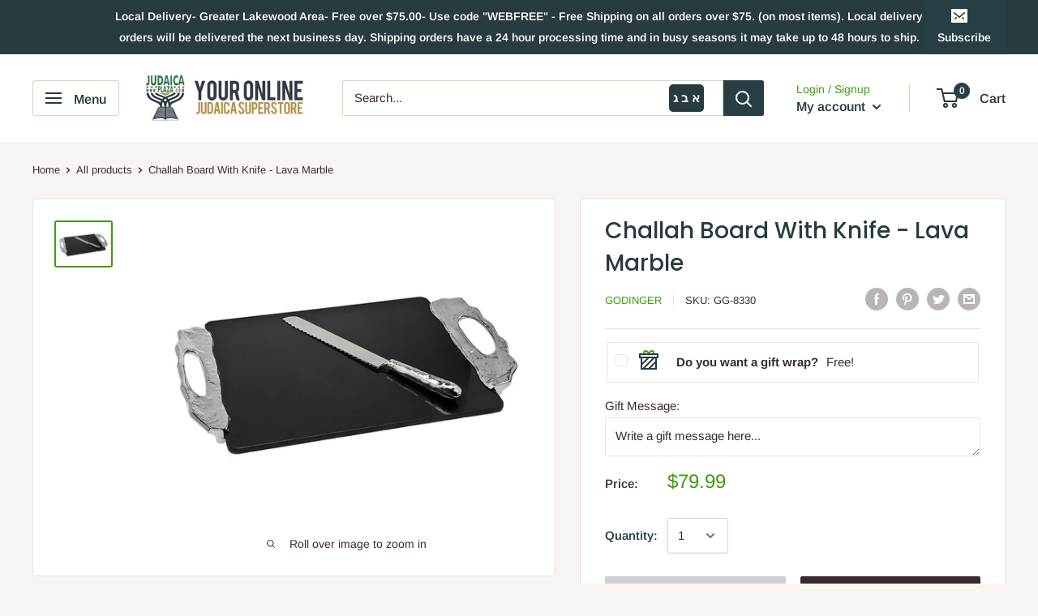

--- FILE ---
content_type: text/html; charset=utf-8
request_url: https://judaicaplaza.com/products/gg-8330
body_size: 42165
content:
<!doctype html>

<html class="no-js" lang="en">
  <head>
    <meta charset="utf-8"> 
    <meta http-equiv="X-UA-Compatible" content="IE=edge,chrome=1">
    <meta name="viewport" content="width=device-width, initial-scale=1.0, height=device-height, minimum-scale=1.0, maximum-scale=1.0">
    <meta name="theme-color" content="#3f9a0f">
    <meta name="google-site-verification" content="TFVsabsb3qYcgenyrTdj9Q1qWdY1JkBqaECfL-P0uNc">
    <meta name="facebook-domain-verification" content="o279s639l49x19ybgepdamkk168xz4" />
    <!-- Google Tag Manager -->
    <script>(function(w,d,s,l,i){w[l]=w[l]||[];w[l].push({'gtm.start':
                new Date().getTime(),event:'gtm.js'});var f=d.getElementsByTagName(s)[0],
              j=d.createElement(s),dl=l!='dataLayer'?'&l='+l:'';j.async=true;j.src=
              'https://www.googletagmanager.com/gtm.js?id='+i+dl;f.parentNode.insertBefore(j,f);
      })(window,document,'script','dataLayer','GTM-M4KVQHL');</script>
    <!-- End Google Tag Manager --><title>Challah Board With Knife - Lava Marble &ndash; Judaica Plaza
</title><meta name="description" content="Sku: GG-8330 Material: Nickel Plated Size: 19&quot; x 12&quot; x 2&quot;"><link rel="canonical" href="https://judaicaplaza.com/products/gg-8330"><link rel="shortcut icon" href="//judaicaplaza.com/cdn/shop/files/Judaic-plaza-new-colors_48x48.png?v=1613713484" type="image/png"><link rel="preload" as="style" href="//judaicaplaza.com/cdn/shop/t/5/assets/theme.scss.css?v=98399506390244446261759233328">

    <meta property="og:type" content="product">
  <meta property="og:title" content="Challah Board With Knife - Lava Marble"><meta property="og:image" content="http://judaicaplaza.com/cdn/shop/products/GG-8330_1024x.jpg?v=1594578417">
    <meta property="og:image:secure_url" content="https://judaicaplaza.com/cdn/shop/products/GG-8330_1024x.jpg?v=1594578417"><meta property="product:price:amount" content="79.99">
  <meta property="product:price:currency" content="USD"><meta property="og:description" content="Sku: GG-8330 Material: Nickel Plated Size: 19&quot; x 12&quot; x 2&quot;"><meta property="og:url" content="https://judaicaplaza.com/products/gg-8330">
<meta property="og:site_name" content="Judaica Plaza"><meta name="twitter:card" content="summary"><meta name="twitter:title" content="Challah Board With Knife - Lava Marble">
  <meta name="twitter:description" content="



Sku:
GG-8330


Material:
Nickel Plated


Size:
19&quot; x 12&quot; x 2&quot;



">
  <meta name="twitter:image" content="https://judaicaplaza.com/cdn/shop/products/GG-8330_600x600_crop_center.jpg?v=1594578417">
<link rel="preconnect" href="//fonts.shopifycdn.com">
    <link rel="dns-prefetch" href="//productreviews.shopifycdn.com">
    <link rel="dns-prefetch" href="//maps.googleapis.com">
    <link rel="dns-prefetch" href="//maps.gstatic.com">

    <script>window.performance && window.performance.mark && window.performance.mark('shopify.content_for_header.start');</script><meta name="google-site-verification" content="8pL5udP08Ka3d_z4UjwQb9JilRFUe4TvNDsV0CabQaM">
<meta id="shopify-digital-wallet" name="shopify-digital-wallet" content="/9336258657/digital_wallets/dialog">
<meta name="shopify-checkout-api-token" content="b59ac7ce9737aa8e9ba48b22e9e487f2">
<meta id="in-context-paypal-metadata" data-shop-id="9336258657" data-venmo-supported="false" data-environment="production" data-locale="en_US" data-paypal-v4="true" data-currency="USD">
<link rel="alternate" type="application/json+oembed" href="https://judaicaplaza.com/products/gg-8330.oembed">
<script async="async" src="/checkouts/internal/preloads.js?locale=en-US"></script>
<link rel="preconnect" href="https://shop.app" crossorigin="anonymous">
<script async="async" src="https://shop.app/checkouts/internal/preloads.js?locale=en-US&shop_id=9336258657" crossorigin="anonymous"></script>
<script id="apple-pay-shop-capabilities" type="application/json">{"shopId":9336258657,"countryCode":"US","currencyCode":"USD","merchantCapabilities":["supports3DS"],"merchantId":"gid:\/\/shopify\/Shop\/9336258657","merchantName":"Judaica Plaza","requiredBillingContactFields":["postalAddress","email","phone"],"requiredShippingContactFields":["postalAddress","email","phone"],"shippingType":"shipping","supportedNetworks":["visa","masterCard","amex","discover","elo","jcb"],"total":{"type":"pending","label":"Judaica Plaza","amount":"1.00"},"shopifyPaymentsEnabled":true,"supportsSubscriptions":true}</script>
<script id="shopify-features" type="application/json">{"accessToken":"b59ac7ce9737aa8e9ba48b22e9e487f2","betas":["rich-media-storefront-analytics"],"domain":"judaicaplaza.com","predictiveSearch":true,"shopId":9336258657,"locale":"en"}</script>
<script>var Shopify = Shopify || {};
Shopify.shop = "judaicaplazza.myshopify.com";
Shopify.locale = "en";
Shopify.currency = {"active":"USD","rate":"1.0"};
Shopify.country = "US";
Shopify.theme = {"name":"Judaica Plaza - Treestone","id":79171485793,"schema_name":"Judaica Plaza - Treestone","schema_version":"1.6.4","theme_store_id":871,"role":"main"};
Shopify.theme.handle = "null";
Shopify.theme.style = {"id":null,"handle":null};
Shopify.cdnHost = "judaicaplaza.com/cdn";
Shopify.routes = Shopify.routes || {};
Shopify.routes.root = "/";</script>
<script type="module">!function(o){(o.Shopify=o.Shopify||{}).modules=!0}(window);</script>
<script>!function(o){function n(){var o=[];function n(){o.push(Array.prototype.slice.apply(arguments))}return n.q=o,n}var t=o.Shopify=o.Shopify||{};t.loadFeatures=n(),t.autoloadFeatures=n()}(window);</script>
<script>
  window.ShopifyPay = window.ShopifyPay || {};
  window.ShopifyPay.apiHost = "shop.app\/pay";
  window.ShopifyPay.redirectState = null;
</script>
<script id="shop-js-analytics" type="application/json">{"pageType":"product"}</script>
<script defer="defer" async type="module" src="//judaicaplaza.com/cdn/shopifycloud/shop-js/modules/v2/client.init-shop-cart-sync_Bc8-qrdt.en.esm.js"></script>
<script defer="defer" async type="module" src="//judaicaplaza.com/cdn/shopifycloud/shop-js/modules/v2/chunk.common_CmNk3qlo.esm.js"></script>
<script type="module">
  await import("//judaicaplaza.com/cdn/shopifycloud/shop-js/modules/v2/client.init-shop-cart-sync_Bc8-qrdt.en.esm.js");
await import("//judaicaplaza.com/cdn/shopifycloud/shop-js/modules/v2/chunk.common_CmNk3qlo.esm.js");

  window.Shopify.SignInWithShop?.initShopCartSync?.({"fedCMEnabled":true,"windoidEnabled":true});

</script>
<script>
  window.Shopify = window.Shopify || {};
  if (!window.Shopify.featureAssets) window.Shopify.featureAssets = {};
  window.Shopify.featureAssets['shop-js'] = {"shop-cart-sync":["modules/v2/client.shop-cart-sync_DOpY4EW0.en.esm.js","modules/v2/chunk.common_CmNk3qlo.esm.js"],"shop-button":["modules/v2/client.shop-button_CI-s0xGZ.en.esm.js","modules/v2/chunk.common_CmNk3qlo.esm.js"],"init-fed-cm":["modules/v2/client.init-fed-cm_D2vsy40D.en.esm.js","modules/v2/chunk.common_CmNk3qlo.esm.js"],"init-windoid":["modules/v2/client.init-windoid_CXNAd0Cm.en.esm.js","modules/v2/chunk.common_CmNk3qlo.esm.js"],"shop-toast-manager":["modules/v2/client.shop-toast-manager_Cx0C6may.en.esm.js","modules/v2/chunk.common_CmNk3qlo.esm.js"],"shop-cash-offers":["modules/v2/client.shop-cash-offers_CL9Nay2h.en.esm.js","modules/v2/chunk.common_CmNk3qlo.esm.js","modules/v2/chunk.modal_CvhjeixQ.esm.js"],"avatar":["modules/v2/client.avatar_BTnouDA3.en.esm.js"],"init-shop-email-lookup-coordinator":["modules/v2/client.init-shop-email-lookup-coordinator_B9mmbKi4.en.esm.js","modules/v2/chunk.common_CmNk3qlo.esm.js"],"init-shop-cart-sync":["modules/v2/client.init-shop-cart-sync_Bc8-qrdt.en.esm.js","modules/v2/chunk.common_CmNk3qlo.esm.js"],"pay-button":["modules/v2/client.pay-button_Bhm3077V.en.esm.js","modules/v2/chunk.common_CmNk3qlo.esm.js"],"init-customer-accounts-sign-up":["modules/v2/client.init-customer-accounts-sign-up_C7zhr03q.en.esm.js","modules/v2/client.shop-login-button_BbMx65lK.en.esm.js","modules/v2/chunk.common_CmNk3qlo.esm.js","modules/v2/chunk.modal_CvhjeixQ.esm.js"],"init-shop-for-new-customer-accounts":["modules/v2/client.init-shop-for-new-customer-accounts_rLbLSDTe.en.esm.js","modules/v2/client.shop-login-button_BbMx65lK.en.esm.js","modules/v2/chunk.common_CmNk3qlo.esm.js","modules/v2/chunk.modal_CvhjeixQ.esm.js"],"checkout-modal":["modules/v2/client.checkout-modal_Fp9GouFF.en.esm.js","modules/v2/chunk.common_CmNk3qlo.esm.js","modules/v2/chunk.modal_CvhjeixQ.esm.js"],"init-customer-accounts":["modules/v2/client.init-customer-accounts_DkVf8Jdu.en.esm.js","modules/v2/client.shop-login-button_BbMx65lK.en.esm.js","modules/v2/chunk.common_CmNk3qlo.esm.js","modules/v2/chunk.modal_CvhjeixQ.esm.js"],"shop-login-button":["modules/v2/client.shop-login-button_BbMx65lK.en.esm.js","modules/v2/chunk.common_CmNk3qlo.esm.js","modules/v2/chunk.modal_CvhjeixQ.esm.js"],"shop-login":["modules/v2/client.shop-login_B9KWmZaW.en.esm.js","modules/v2/chunk.common_CmNk3qlo.esm.js","modules/v2/chunk.modal_CvhjeixQ.esm.js"],"shop-follow-button":["modules/v2/client.shop-follow-button_B-omSWeu.en.esm.js","modules/v2/chunk.common_CmNk3qlo.esm.js","modules/v2/chunk.modal_CvhjeixQ.esm.js"],"lead-capture":["modules/v2/client.lead-capture_DZQFWrYz.en.esm.js","modules/v2/chunk.common_CmNk3qlo.esm.js","modules/v2/chunk.modal_CvhjeixQ.esm.js"],"payment-terms":["modules/v2/client.payment-terms_Bl_bs7GP.en.esm.js","modules/v2/chunk.common_CmNk3qlo.esm.js","modules/v2/chunk.modal_CvhjeixQ.esm.js"]};
</script>
<script>(function() {
  var isLoaded = false;
  function asyncLoad() {
    if (isLoaded) return;
    isLoaded = true;
    var urls = ["\/\/d1liekpayvooaz.cloudfront.net\/apps\/customizery\/customizery.js?shop=judaicaplazza.myshopify.com","https:\/\/shopify-extension.getredo.com\/main.js?widget_id=cgczizurk2j0hzz\u0026shop=judaicaplazza.myshopify.com"];
    for (var i = 0; i < urls.length; i++) {
      var s = document.createElement('script');
      s.type = 'text/javascript';
      s.async = true;
      s.src = urls[i];
      var x = document.getElementsByTagName('script')[0];
      x.parentNode.insertBefore(s, x);
    }
  };
  if(window.attachEvent) {
    window.attachEvent('onload', asyncLoad);
  } else {
    window.addEventListener('load', asyncLoad, false);
  }
})();</script>
<script id="__st">var __st={"a":9336258657,"offset":-18000,"reqid":"c2beaf3f-5754-49a8-bb0f-04f42e1868b6-1762099779","pageurl":"judaicaplaza.com\/products\/gg-8330","u":"fa2b1d468437","p":"product","rtyp":"product","rid":4543412207713};</script>
<script>window.ShopifyPaypalV4VisibilityTracking = true;</script>
<script id="captcha-bootstrap">!function(){'use strict';const t='contact',e='account',n='new_comment',o=[[t,t],['blogs',n],['comments',n],[t,'customer']],c=[[e,'customer_login'],[e,'guest_login'],[e,'recover_customer_password'],[e,'create_customer']],r=t=>t.map((([t,e])=>`form[action*='/${t}']:not([data-nocaptcha='true']) input[name='form_type'][value='${e}']`)).join(','),a=t=>()=>t?[...document.querySelectorAll(t)].map((t=>t.form)):[];function s(){const t=[...o],e=r(t);return a(e)}const i='password',u='form_key',d=['recaptcha-v3-token','g-recaptcha-response','h-captcha-response',i],f=()=>{try{return window.sessionStorage}catch{return}},m='__shopify_v',_=t=>t.elements[u];function p(t,e,n=!1){try{const o=window.sessionStorage,c=JSON.parse(o.getItem(e)),{data:r}=function(t){const{data:e,action:n}=t;return t[m]||n?{data:e,action:n}:{data:t,action:n}}(c);for(const[e,n]of Object.entries(r))t.elements[e]&&(t.elements[e].value=n);n&&o.removeItem(e)}catch(o){console.error('form repopulation failed',{error:o})}}const l='form_type',E='cptcha';function T(t){t.dataset[E]=!0}const w=window,h=w.document,L='Shopify',v='ce_forms',y='captcha';let A=!1;((t,e)=>{const n=(g='f06e6c50-85a8-45c8-87d0-21a2b65856fe',I='https://cdn.shopify.com/shopifycloud/storefront-forms-hcaptcha/ce_storefront_forms_captcha_hcaptcha.v1.5.2.iife.js',D={infoText:'Protected by hCaptcha',privacyText:'Privacy',termsText:'Terms'},(t,e,n)=>{const o=w[L][v],c=o.bindForm;if(c)return c(t,g,e,D).then(n);var r;o.q.push([[t,g,e,D],n]),r=I,A||(h.body.append(Object.assign(h.createElement('script'),{id:'captcha-provider',async:!0,src:r})),A=!0)});var g,I,D;w[L]=w[L]||{},w[L][v]=w[L][v]||{},w[L][v].q=[],w[L][y]=w[L][y]||{},w[L][y].protect=function(t,e){n(t,void 0,e),T(t)},Object.freeze(w[L][y]),function(t,e,n,w,h,L){const[v,y,A,g]=function(t,e,n){const i=e?o:[],u=t?c:[],d=[...i,...u],f=r(d),m=r(i),_=r(d.filter((([t,e])=>n.includes(e))));return[a(f),a(m),a(_),s()]}(w,h,L),I=t=>{const e=t.target;return e instanceof HTMLFormElement?e:e&&e.form},D=t=>v().includes(t);t.addEventListener('submit',(t=>{const e=I(t);if(!e)return;const n=D(e)&&!e.dataset.hcaptchaBound&&!e.dataset.recaptchaBound,o=_(e),c=g().includes(e)&&(!o||!o.value);(n||c)&&t.preventDefault(),c&&!n&&(function(t){try{if(!f())return;!function(t){const e=f();if(!e)return;const n=_(t);if(!n)return;const o=n.value;o&&e.removeItem(o)}(t);const e=Array.from(Array(32),(()=>Math.random().toString(36)[2])).join('');!function(t,e){_(t)||t.append(Object.assign(document.createElement('input'),{type:'hidden',name:u})),t.elements[u].value=e}(t,e),function(t,e){const n=f();if(!n)return;const o=[...t.querySelectorAll(`input[type='${i}']`)].map((({name:t})=>t)),c=[...d,...o],r={};for(const[a,s]of new FormData(t).entries())c.includes(a)||(r[a]=s);n.setItem(e,JSON.stringify({[m]:1,action:t.action,data:r}))}(t,e)}catch(e){console.error('failed to persist form',e)}}(e),e.submit())}));const S=(t,e)=>{t&&!t.dataset[E]&&(n(t,e.some((e=>e===t))),T(t))};for(const o of['focusin','change'])t.addEventListener(o,(t=>{const e=I(t);D(e)&&S(e,y())}));const B=e.get('form_key'),M=e.get(l),P=B&&M;t.addEventListener('DOMContentLoaded',(()=>{const t=y();if(P)for(const e of t)e.elements[l].value===M&&p(e,B);[...new Set([...A(),...v().filter((t=>'true'===t.dataset.shopifyCaptcha))])].forEach((e=>S(e,t)))}))}(h,new URLSearchParams(w.location.search),n,t,e,['guest_login'])})(!0,!0)}();</script>
<script integrity="sha256-52AcMU7V7pcBOXWImdc/TAGTFKeNjmkeM1Pvks/DTgc=" data-source-attribution="shopify.loadfeatures" defer="defer" src="//judaicaplaza.com/cdn/shopifycloud/storefront/assets/storefront/load_feature-81c60534.js" crossorigin="anonymous"></script>
<script crossorigin="anonymous" defer="defer" src="//judaicaplaza.com/cdn/shopifycloud/storefront/assets/shopify_pay/storefront-65b4c6d7.js?v=20250812"></script>
<script data-source-attribution="shopify.dynamic_checkout.dynamic.init">var Shopify=Shopify||{};Shopify.PaymentButton=Shopify.PaymentButton||{isStorefrontPortableWallets:!0,init:function(){window.Shopify.PaymentButton.init=function(){};var t=document.createElement("script");t.src="https://judaicaplaza.com/cdn/shopifycloud/portable-wallets/latest/portable-wallets.en.js",t.type="module",document.head.appendChild(t)}};
</script>
<script data-source-attribution="shopify.dynamic_checkout.buyer_consent">
  function portableWalletsHideBuyerConsent(e){var t=document.getElementById("shopify-buyer-consent"),n=document.getElementById("shopify-subscription-policy-button");t&&n&&(t.classList.add("hidden"),t.setAttribute("aria-hidden","true"),n.removeEventListener("click",e))}function portableWalletsShowBuyerConsent(e){var t=document.getElementById("shopify-buyer-consent"),n=document.getElementById("shopify-subscription-policy-button");t&&n&&(t.classList.remove("hidden"),t.removeAttribute("aria-hidden"),n.addEventListener("click",e))}window.Shopify?.PaymentButton&&(window.Shopify.PaymentButton.hideBuyerConsent=portableWalletsHideBuyerConsent,window.Shopify.PaymentButton.showBuyerConsent=portableWalletsShowBuyerConsent);
</script>
<script>
  function portableWalletsCleanup(e){e&&e.src&&console.error("Failed to load portable wallets script "+e.src);var t=document.querySelectorAll("shopify-accelerated-checkout .shopify-payment-button__skeleton, shopify-accelerated-checkout-cart .wallet-cart-button__skeleton"),e=document.getElementById("shopify-buyer-consent");for(let e=0;e<t.length;e++)t[e].remove();e&&e.remove()}function portableWalletsNotLoadedAsModule(e){e instanceof ErrorEvent&&"string"==typeof e.message&&e.message.includes("import.meta")&&"string"==typeof e.filename&&e.filename.includes("portable-wallets")&&(window.removeEventListener("error",portableWalletsNotLoadedAsModule),window.Shopify.PaymentButton.failedToLoad=e,"loading"===document.readyState?document.addEventListener("DOMContentLoaded",window.Shopify.PaymentButton.init):window.Shopify.PaymentButton.init())}window.addEventListener("error",portableWalletsNotLoadedAsModule);
</script>

<script type="module" src="https://judaicaplaza.com/cdn/shopifycloud/portable-wallets/latest/portable-wallets.en.js" onError="portableWalletsCleanup(this)" crossorigin="anonymous"></script>
<script nomodule>
  document.addEventListener("DOMContentLoaded", portableWalletsCleanup);
</script>

<link id="shopify-accelerated-checkout-styles" rel="stylesheet" media="screen" href="https://judaicaplaza.com/cdn/shopifycloud/portable-wallets/latest/accelerated-checkout-backwards-compat.css" crossorigin="anonymous">
<style id="shopify-accelerated-checkout-cart">
        #shopify-buyer-consent {
  margin-top: 1em;
  display: inline-block;
  width: 100%;
}

#shopify-buyer-consent.hidden {
  display: none;
}

#shopify-subscription-policy-button {
  background: none;
  border: none;
  padding: 0;
  text-decoration: underline;
  font-size: inherit;
  cursor: pointer;
}

#shopify-subscription-policy-button::before {
  box-shadow: none;
}

      </style>

<script>window.performance && window.performance.mark && window.performance.mark('shopify.content_for_header.end');</script>

    
  <script type="application/ld+json">
  {
    "@context": "http://schema.org",
    "@type": "Product",
    "offers": [{
          "@type": "Offer",
          "name": "Default Title",
          "availability":"https://schema.org/OutOfStock",
          "price": "79.99",
          "priceCurrency": "USD",
          "priceValidUntil": "2025-11-12","sku": "GG-8330","url": "/products/gg-8330/products/gg-8330?variant=31940943118433"
        }
],

    "brand": {
      "name": "Godinger"
    },
    "name": "Challah Board With Knife - Lava Marble",
    "description": "\n\n\n\nSku:\nGG-8330\n\n\nMaterial:\nNickel Plated\n\n\nSize:\n19\" x 12\" x 2\"\n\n\n\n",
    "category": "Gifts",
    "url": "/products/gg-8330/products/gg-8330",
    "sku": "GG-8330",
    "image": {
      "@type": "ImageObject",
      "url": "https://judaicaplaza.com/cdn/shop/products/GG-8330_1024x.jpg?v=1594578417",
      "image": "https://judaicaplaza.com/cdn/shop/products/GG-8330_1024x.jpg?v=1594578417",
      "name": "Challah Board With Knife - Lava Marble",
      "width": "1024",
      "height": "1024"
    }
  }
  </script>



  <script type="application/ld+json">
  {
    "@context": "http://schema.org",
    "@type": "BreadcrumbList",
  "itemListElement": [{
      "@type": "ListItem",
      "position": 1,
      "name": "Home",
      "item": "https://judaicaplaza.com"
    },{
          "@type": "ListItem",
          "position": 2,
          "name": "Challah Board With Knife - Lava Marble",
          "item": "https://judaicaplaza.com/products/gg-8330"
        }]
  }
  </script>


    <script>
      // This allows to expose several variables to the global scope, to be used in scripts
      window.theme = {
        template: "product",
        localeRootUrl: '',
        shopCurrency: "USD",
        cartCount: 0,
        customerId: null,
        moneyFormat: "${{amount}}",
        moneyWithCurrencyFormat: "${{amount}} USD",
        useNativeMultiCurrency: false,
        currencyConversionEnabled: false,
        currencyConversionMoneyFormat: "money_format",
        currencyConversionRoundAmounts: false,
        showDiscount: false,
        discountMode: "percentage",
        searchMode: "product",
        cartType: "drawer"
      };

      window.languages = {
        collectionOnSaleLabel: "Save {{savings}}",
        productFormUnavailable: "Unavailable",
        productFormAddToCart: "Add to cart",
        productFormSoldOut: "Sold out",
        shippingEstimatorNoResults: "No shipping could be found for your address.",
        shippingEstimatorOneResult: "There is one shipping rate for your address:",
        shippingEstimatorMultipleResults: "There are {{count}} shipping rates for your address:",
        shippingEstimatorErrors: "There are some errors:"
      };

      window.lazySizesConfig = {
        loadHidden: false,
        hFac: 0.8,
        expFactor: 3,
        customMedia: {
          '--phone': '(max-width: 640px)',
          '--tablet': '(min-width: 641px) and (max-width: 1023px)',
          '--lap': '(min-width: 1024px)'
        }
      };

      document.documentElement.className = document.documentElement.className.replace('no-js', 'js');
    </script>

    <script src="//judaicaplaza.com/cdn/shop/t/5/assets/lazysizes.min.js?v=38423348123636194381572978739" async></script>

    

    <script src="//judaicaplaza.com/cdn/shop/t/5/assets/libs.min.js?v=36629197183099365621572978739" defer></script>
    <script src="//judaicaplaza.com/cdn/shop/t/5/assets/theme.min.js?v=172872020557597269871587750354" defer></script>
    <script src="//judaicaplaza.com/cdn/shop/t/5/assets/custom.js?v=138899374614251909381615926671" defer></script>
    <link rel="stylesheet" href="https://cdn.jsdelivr.net/npm/simple-keyboard@latest/build/css/index.css">
    <script src="https://cdn.jsdelivr.net/npm/simple-keyboard@latest/build/index.min.js"></script>


    <link rel="stylesheet" href="//judaicaplaza.com/cdn/shop/t/5/assets/theme.scss.css?v=98399506390244446261759233328">
    <!-- Hotjar Tracking Code -->
    <script>
      (function(h,o,t,j,a,r){
        h.hj=h.hj||function(){(h.hj.q=h.hj.q||[]).push(arguments)};
        h._hjSettings={hjid:1744910,hjsv:6};
        a=o.getElementsByTagName('head')[0];
        r=o.createElement('script');r.async=1;
        r.src=t+h._hjSettings.hjid+j+h._hjSettings.hjsv;
        a.appendChild(r);
      })(window,document,'https://static.hotjar.com/c/hotjar-','.js?sv=');
    </script>
  <!-- BEGIN app block: shopify://apps/klaviyo-email-marketing-sms/blocks/klaviyo-onsite-embed/2632fe16-c075-4321-a88b-50b567f42507 -->












  <script async src="https://static.klaviyo.com/onsite/js/Wqvrih/klaviyo.js?company_id=Wqvrih"></script>
  <script>!function(){if(!window.klaviyo){window._klOnsite=window._klOnsite||[];try{window.klaviyo=new Proxy({},{get:function(n,i){return"push"===i?function(){var n;(n=window._klOnsite).push.apply(n,arguments)}:function(){for(var n=arguments.length,o=new Array(n),w=0;w<n;w++)o[w]=arguments[w];var t="function"==typeof o[o.length-1]?o.pop():void 0,e=new Promise((function(n){window._klOnsite.push([i].concat(o,[function(i){t&&t(i),n(i)}]))}));return e}}})}catch(n){window.klaviyo=window.klaviyo||[],window.klaviyo.push=function(){var n;(n=window._klOnsite).push.apply(n,arguments)}}}}();</script>

  
    <script id="viewed_product">
      if (item == null) {
        var _learnq = _learnq || [];

        var MetafieldReviews = null
        var MetafieldYotpoRating = null
        var MetafieldYotpoCount = null
        var MetafieldLooxRating = null
        var MetafieldLooxCount = null
        var okendoProduct = null
        var okendoProductReviewCount = null
        var okendoProductReviewAverageValue = null
        try {
          // The following fields are used for Customer Hub recently viewed in order to add reviews.
          // This information is not part of __kla_viewed. Instead, it is part of __kla_viewed_reviewed_items
          MetafieldReviews = {};
          MetafieldYotpoRating = null
          MetafieldYotpoCount = null
          MetafieldLooxRating = null
          MetafieldLooxCount = null

          okendoProduct = null
          // If the okendo metafield is not legacy, it will error, which then requires the new json formatted data
          if (okendoProduct && 'error' in okendoProduct) {
            okendoProduct = null
          }
          okendoProductReviewCount = okendoProduct ? okendoProduct.reviewCount : null
          okendoProductReviewAverageValue = okendoProduct ? okendoProduct.reviewAverageValue : null
        } catch (error) {
          console.error('Error in Klaviyo onsite reviews tracking:', error);
        }

        var item = {
          Name: "Challah Board With Knife - Lava Marble",
          ProductID: 4543412207713,
          Categories: [],
          ImageURL: "https://judaicaplaza.com/cdn/shop/products/GG-8330_grande.jpg?v=1594578417",
          URL: "https://judaicaplaza.com/products/gg-8330",
          Brand: "Godinger",
          Price: "$79.99",
          Value: "79.99",
          CompareAtPrice: "$19.99"
        };
        _learnq.push(['track', 'Viewed Product', item]);
        _learnq.push(['trackViewedItem', {
          Title: item.Name,
          ItemId: item.ProductID,
          Categories: item.Categories,
          ImageUrl: item.ImageURL,
          Url: item.URL,
          Metadata: {
            Brand: item.Brand,
            Price: item.Price,
            Value: item.Value,
            CompareAtPrice: item.CompareAtPrice
          },
          metafields:{
            reviews: MetafieldReviews,
            yotpo:{
              rating: MetafieldYotpoRating,
              count: MetafieldYotpoCount,
            },
            loox:{
              rating: MetafieldLooxRating,
              count: MetafieldLooxCount,
            },
            okendo: {
              rating: okendoProductReviewAverageValue,
              count: okendoProductReviewCount,
            }
          }
        }]);
      }
    </script>
  




  <script>
    window.klaviyoReviewsProductDesignMode = false
  </script>







<!-- END app block --><link href="https://monorail-edge.shopifysvc.com" rel="dns-prefetch">
<script>(function(){if ("sendBeacon" in navigator && "performance" in window) {try {var session_token_from_headers = performance.getEntriesByType('navigation')[0].serverTiming.find(x => x.name == '_s').description;} catch {var session_token_from_headers = undefined;}var session_cookie_matches = document.cookie.match(/_shopify_s=([^;]*)/);var session_token_from_cookie = session_cookie_matches && session_cookie_matches.length === 2 ? session_cookie_matches[1] : "";var session_token = session_token_from_headers || session_token_from_cookie || "";function handle_abandonment_event(e) {var entries = performance.getEntries().filter(function(entry) {return /monorail-edge.shopifysvc.com/.test(entry.name);});if (!window.abandonment_tracked && entries.length === 0) {window.abandonment_tracked = true;var currentMs = Date.now();var navigation_start = performance.timing.navigationStart;var payload = {shop_id: 9336258657,url: window.location.href,navigation_start,duration: currentMs - navigation_start,session_token,page_type: "product"};window.navigator.sendBeacon("https://monorail-edge.shopifysvc.com/v1/produce", JSON.stringify({schema_id: "online_store_buyer_site_abandonment/1.1",payload: payload,metadata: {event_created_at_ms: currentMs,event_sent_at_ms: currentMs}}));}}window.addEventListener('pagehide', handle_abandonment_event);}}());</script>
<script id="web-pixels-manager-setup">(function e(e,d,r,n,o){if(void 0===o&&(o={}),!Boolean(null===(a=null===(i=window.Shopify)||void 0===i?void 0:i.analytics)||void 0===a?void 0:a.replayQueue)){var i,a;window.Shopify=window.Shopify||{};var t=window.Shopify;t.analytics=t.analytics||{};var s=t.analytics;s.replayQueue=[],s.publish=function(e,d,r){return s.replayQueue.push([e,d,r]),!0};try{self.performance.mark("wpm:start")}catch(e){}var l=function(){var e={modern:/Edge?\/(1{2}[4-9]|1[2-9]\d|[2-9]\d{2}|\d{4,})\.\d+(\.\d+|)|Firefox\/(1{2}[4-9]|1[2-9]\d|[2-9]\d{2}|\d{4,})\.\d+(\.\d+|)|Chrom(ium|e)\/(9{2}|\d{3,})\.\d+(\.\d+|)|(Maci|X1{2}).+ Version\/(15\.\d+|(1[6-9]|[2-9]\d|\d{3,})\.\d+)([,.]\d+|)( \(\w+\)|)( Mobile\/\w+|) Safari\/|Chrome.+OPR\/(9{2}|\d{3,})\.\d+\.\d+|(CPU[ +]OS|iPhone[ +]OS|CPU[ +]iPhone|CPU IPhone OS|CPU iPad OS)[ +]+(15[._]\d+|(1[6-9]|[2-9]\d|\d{3,})[._]\d+)([._]\d+|)|Android:?[ /-](13[3-9]|1[4-9]\d|[2-9]\d{2}|\d{4,})(\.\d+|)(\.\d+|)|Android.+Firefox\/(13[5-9]|1[4-9]\d|[2-9]\d{2}|\d{4,})\.\d+(\.\d+|)|Android.+Chrom(ium|e)\/(13[3-9]|1[4-9]\d|[2-9]\d{2}|\d{4,})\.\d+(\.\d+|)|SamsungBrowser\/([2-9]\d|\d{3,})\.\d+/,legacy:/Edge?\/(1[6-9]|[2-9]\d|\d{3,})\.\d+(\.\d+|)|Firefox\/(5[4-9]|[6-9]\d|\d{3,})\.\d+(\.\d+|)|Chrom(ium|e)\/(5[1-9]|[6-9]\d|\d{3,})\.\d+(\.\d+|)([\d.]+$|.*Safari\/(?![\d.]+ Edge\/[\d.]+$))|(Maci|X1{2}).+ Version\/(10\.\d+|(1[1-9]|[2-9]\d|\d{3,})\.\d+)([,.]\d+|)( \(\w+\)|)( Mobile\/\w+|) Safari\/|Chrome.+OPR\/(3[89]|[4-9]\d|\d{3,})\.\d+\.\d+|(CPU[ +]OS|iPhone[ +]OS|CPU[ +]iPhone|CPU IPhone OS|CPU iPad OS)[ +]+(10[._]\d+|(1[1-9]|[2-9]\d|\d{3,})[._]\d+)([._]\d+|)|Android:?[ /-](13[3-9]|1[4-9]\d|[2-9]\d{2}|\d{4,})(\.\d+|)(\.\d+|)|Mobile Safari.+OPR\/([89]\d|\d{3,})\.\d+\.\d+|Android.+Firefox\/(13[5-9]|1[4-9]\d|[2-9]\d{2}|\d{4,})\.\d+(\.\d+|)|Android.+Chrom(ium|e)\/(13[3-9]|1[4-9]\d|[2-9]\d{2}|\d{4,})\.\d+(\.\d+|)|Android.+(UC? ?Browser|UCWEB|U3)[ /]?(15\.([5-9]|\d{2,})|(1[6-9]|[2-9]\d|\d{3,})\.\d+)\.\d+|SamsungBrowser\/(5\.\d+|([6-9]|\d{2,})\.\d+)|Android.+MQ{2}Browser\/(14(\.(9|\d{2,})|)|(1[5-9]|[2-9]\d|\d{3,})(\.\d+|))(\.\d+|)|K[Aa][Ii]OS\/(3\.\d+|([4-9]|\d{2,})\.\d+)(\.\d+|)/},d=e.modern,r=e.legacy,n=navigator.userAgent;return n.match(d)?"modern":n.match(r)?"legacy":"unknown"}(),u="modern"===l?"modern":"legacy",c=(null!=n?n:{modern:"",legacy:""})[u],f=function(e){return[e.baseUrl,"/wpm","/b",e.hashVersion,"modern"===e.buildTarget?"m":"l",".js"].join("")}({baseUrl:d,hashVersion:r,buildTarget:u}),m=function(e){var d=e.version,r=e.bundleTarget,n=e.surface,o=e.pageUrl,i=e.monorailEndpoint;return{emit:function(e){var a=e.status,t=e.errorMsg,s=(new Date).getTime(),l=JSON.stringify({metadata:{event_sent_at_ms:s},events:[{schema_id:"web_pixels_manager_load/3.1",payload:{version:d,bundle_target:r,page_url:o,status:a,surface:n,error_msg:t},metadata:{event_created_at_ms:s}}]});if(!i)return console&&console.warn&&console.warn("[Web Pixels Manager] No Monorail endpoint provided, skipping logging."),!1;try{return self.navigator.sendBeacon.bind(self.navigator)(i,l)}catch(e){}var u=new XMLHttpRequest;try{return u.open("POST",i,!0),u.setRequestHeader("Content-Type","text/plain"),u.send(l),!0}catch(e){return console&&console.warn&&console.warn("[Web Pixels Manager] Got an unhandled error while logging to Monorail."),!1}}}}({version:r,bundleTarget:l,surface:e.surface,pageUrl:self.location.href,monorailEndpoint:e.monorailEndpoint});try{o.browserTarget=l,function(e){var d=e.src,r=e.async,n=void 0===r||r,o=e.onload,i=e.onerror,a=e.sri,t=e.scriptDataAttributes,s=void 0===t?{}:t,l=document.createElement("script"),u=document.querySelector("head"),c=document.querySelector("body");if(l.async=n,l.src=d,a&&(l.integrity=a,l.crossOrigin="anonymous"),s)for(var f in s)if(Object.prototype.hasOwnProperty.call(s,f))try{l.dataset[f]=s[f]}catch(e){}if(o&&l.addEventListener("load",o),i&&l.addEventListener("error",i),u)u.appendChild(l);else{if(!c)throw new Error("Did not find a head or body element to append the script");c.appendChild(l)}}({src:f,async:!0,onload:function(){if(!function(){var e,d;return Boolean(null===(d=null===(e=window.Shopify)||void 0===e?void 0:e.analytics)||void 0===d?void 0:d.initialized)}()){var d=window.webPixelsManager.init(e)||void 0;if(d){var r=window.Shopify.analytics;r.replayQueue.forEach((function(e){var r=e[0],n=e[1],o=e[2];d.publishCustomEvent(r,n,o)})),r.replayQueue=[],r.publish=d.publishCustomEvent,r.visitor=d.visitor,r.initialized=!0}}},onerror:function(){return m.emit({status:"failed",errorMsg:"".concat(f," has failed to load")})},sri:function(e){var d=/^sha384-[A-Za-z0-9+/=]+$/;return"string"==typeof e&&d.test(e)}(c)?c:"",scriptDataAttributes:o}),m.emit({status:"loading"})}catch(e){m.emit({status:"failed",errorMsg:(null==e?void 0:e.message)||"Unknown error"})}}})({shopId: 9336258657,storefrontBaseUrl: "https://judaicaplaza.com",extensionsBaseUrl: "https://extensions.shopifycdn.com/cdn/shopifycloud/web-pixels-manager",monorailEndpoint: "https://monorail-edge.shopifysvc.com/unstable/produce_batch",surface: "storefront-renderer",enabledBetaFlags: ["2dca8a86"],webPixelsConfigList: [{"id":"1500446919","configuration":"{\"widgetId\":\"cgczizurk2j0hzz\",\"baseRequestUrl\":\"https:\\\/\\\/shopify-server.getredo.com\\\/widgets\",\"splitEnabled\":\"false\",\"customerAccountsEnabled\":\"true\",\"conciergeSplitEnabled\":\"false\",\"marketingEnabled\":\"false\",\"expandedWarrantyEnabled\":\"false\",\"storefrontSalesAIEnabled\":\"false\",\"conversionEnabled\":\"false\"}","eventPayloadVersion":"v1","runtimeContext":"STRICT","scriptVersion":"b5beac1b938e6ddd33292925c5310af2","type":"APP","apiClientId":3426665,"privacyPurposes":["ANALYTICS","MARKETING"],"capabilities":["advanced_dom_events"],"dataSharingAdjustments":{"protectedCustomerApprovalScopes":["read_customer_address","read_customer_email","read_customer_name","read_customer_personal_data","read_customer_phone"]}},{"id":"473497799","configuration":"{\"config\":\"{\\\"pixel_id\\\":\\\"G-Z2TFQWBNVT\\\",\\\"target_country\\\":\\\"US\\\",\\\"gtag_events\\\":[{\\\"type\\\":\\\"begin_checkout\\\",\\\"action_label\\\":\\\"G-Z2TFQWBNVT\\\"},{\\\"type\\\":\\\"search\\\",\\\"action_label\\\":\\\"G-Z2TFQWBNVT\\\"},{\\\"type\\\":\\\"view_item\\\",\\\"action_label\\\":[\\\"G-Z2TFQWBNVT\\\",\\\"MC-BN6ML0EYEH\\\"]},{\\\"type\\\":\\\"purchase\\\",\\\"action_label\\\":[\\\"G-Z2TFQWBNVT\\\",\\\"MC-BN6ML0EYEH\\\"]},{\\\"type\\\":\\\"page_view\\\",\\\"action_label\\\":[\\\"G-Z2TFQWBNVT\\\",\\\"MC-BN6ML0EYEH\\\"]},{\\\"type\\\":\\\"add_payment_info\\\",\\\"action_label\\\":\\\"G-Z2TFQWBNVT\\\"},{\\\"type\\\":\\\"add_to_cart\\\",\\\"action_label\\\":\\\"G-Z2TFQWBNVT\\\"}],\\\"enable_monitoring_mode\\\":false}\"}","eventPayloadVersion":"v1","runtimeContext":"OPEN","scriptVersion":"b2a88bafab3e21179ed38636efcd8a93","type":"APP","apiClientId":1780363,"privacyPurposes":[],"dataSharingAdjustments":{"protectedCustomerApprovalScopes":["read_customer_address","read_customer_email","read_customer_name","read_customer_personal_data","read_customer_phone"]}},{"id":"184844487","configuration":"{\"pixel_id\":\"957065178146511\",\"pixel_type\":\"facebook_pixel\",\"metaapp_system_user_token\":\"-\"}","eventPayloadVersion":"v1","runtimeContext":"OPEN","scriptVersion":"ca16bc87fe92b6042fbaa3acc2fbdaa6","type":"APP","apiClientId":2329312,"privacyPurposes":["ANALYTICS","MARKETING","SALE_OF_DATA"],"dataSharingAdjustments":{"protectedCustomerApprovalScopes":["read_customer_address","read_customer_email","read_customer_name","read_customer_personal_data","read_customer_phone"]}},{"id":"shopify-app-pixel","configuration":"{}","eventPayloadVersion":"v1","runtimeContext":"STRICT","scriptVersion":"0450","apiClientId":"shopify-pixel","type":"APP","privacyPurposes":["ANALYTICS","MARKETING"]},{"id":"shopify-custom-pixel","eventPayloadVersion":"v1","runtimeContext":"LAX","scriptVersion":"0450","apiClientId":"shopify-pixel","type":"CUSTOM","privacyPurposes":["ANALYTICS","MARKETING"]}],isMerchantRequest: false,initData: {"shop":{"name":"Judaica Plaza","paymentSettings":{"currencyCode":"USD"},"myshopifyDomain":"judaicaplazza.myshopify.com","countryCode":"US","storefrontUrl":"https:\/\/judaicaplaza.com"},"customer":null,"cart":null,"checkout":null,"productVariants":[{"price":{"amount":79.99,"currencyCode":"USD"},"product":{"title":"Challah Board With Knife - Lava Marble","vendor":"Godinger","id":"4543412207713","untranslatedTitle":"Challah Board With Knife - Lava Marble","url":"\/products\/gg-8330","type":"Gifts"},"id":"31940943118433","image":{"src":"\/\/judaicaplaza.com\/cdn\/shop\/products\/GG-8330.jpg?v=1594578417"},"sku":"GG-8330","title":"Default Title","untranslatedTitle":"Default Title"}],"purchasingCompany":null},},"https://judaicaplaza.com/cdn","5303c62bw494ab25dp0d72f2dcm48e21f5a",{"modern":"","legacy":""},{"shopId":"9336258657","storefrontBaseUrl":"https:\/\/judaicaplaza.com","extensionBaseUrl":"https:\/\/extensions.shopifycdn.com\/cdn\/shopifycloud\/web-pixels-manager","surface":"storefront-renderer","enabledBetaFlags":"[\"2dca8a86\"]","isMerchantRequest":"false","hashVersion":"5303c62bw494ab25dp0d72f2dcm48e21f5a","publish":"custom","events":"[[\"page_viewed\",{}],[\"product_viewed\",{\"productVariant\":{\"price\":{\"amount\":79.99,\"currencyCode\":\"USD\"},\"product\":{\"title\":\"Challah Board With Knife - Lava Marble\",\"vendor\":\"Godinger\",\"id\":\"4543412207713\",\"untranslatedTitle\":\"Challah Board With Knife - Lava Marble\",\"url\":\"\/products\/gg-8330\",\"type\":\"Gifts\"},\"id\":\"31940943118433\",\"image\":{\"src\":\"\/\/judaicaplaza.com\/cdn\/shop\/products\/GG-8330.jpg?v=1594578417\"},\"sku\":\"GG-8330\",\"title\":\"Default Title\",\"untranslatedTitle\":\"Default Title\"}}]]"});</script><script>
  window.ShopifyAnalytics = window.ShopifyAnalytics || {};
  window.ShopifyAnalytics.meta = window.ShopifyAnalytics.meta || {};
  window.ShopifyAnalytics.meta.currency = 'USD';
  var meta = {"product":{"id":4543412207713,"gid":"gid:\/\/shopify\/Product\/4543412207713","vendor":"Godinger","type":"Gifts","variants":[{"id":31940943118433,"price":7999,"name":"Challah Board With Knife - Lava Marble","public_title":null,"sku":"GG-8330"}],"remote":false},"page":{"pageType":"product","resourceType":"product","resourceId":4543412207713}};
  for (var attr in meta) {
    window.ShopifyAnalytics.meta[attr] = meta[attr];
  }
</script>
<script class="analytics">
  (function () {
    var customDocumentWrite = function(content) {
      var jquery = null;

      if (window.jQuery) {
        jquery = window.jQuery;
      } else if (window.Checkout && window.Checkout.$) {
        jquery = window.Checkout.$;
      }

      if (jquery) {
        jquery('body').append(content);
      }
    };

    var hasLoggedConversion = function(token) {
      if (token) {
        return document.cookie.indexOf('loggedConversion=' + token) !== -1;
      }
      return false;
    }

    var setCookieIfConversion = function(token) {
      if (token) {
        var twoMonthsFromNow = new Date(Date.now());
        twoMonthsFromNow.setMonth(twoMonthsFromNow.getMonth() + 2);

        document.cookie = 'loggedConversion=' + token + '; expires=' + twoMonthsFromNow;
      }
    }

    var trekkie = window.ShopifyAnalytics.lib = window.trekkie = window.trekkie || [];
    if (trekkie.integrations) {
      return;
    }
    trekkie.methods = [
      'identify',
      'page',
      'ready',
      'track',
      'trackForm',
      'trackLink'
    ];
    trekkie.factory = function(method) {
      return function() {
        var args = Array.prototype.slice.call(arguments);
        args.unshift(method);
        trekkie.push(args);
        return trekkie;
      };
    };
    for (var i = 0; i < trekkie.methods.length; i++) {
      var key = trekkie.methods[i];
      trekkie[key] = trekkie.factory(key);
    }
    trekkie.load = function(config) {
      trekkie.config = config || {};
      trekkie.config.initialDocumentCookie = document.cookie;
      var first = document.getElementsByTagName('script')[0];
      var script = document.createElement('script');
      script.type = 'text/javascript';
      script.onerror = function(e) {
        var scriptFallback = document.createElement('script');
        scriptFallback.type = 'text/javascript';
        scriptFallback.onerror = function(error) {
                var Monorail = {
      produce: function produce(monorailDomain, schemaId, payload) {
        var currentMs = new Date().getTime();
        var event = {
          schema_id: schemaId,
          payload: payload,
          metadata: {
            event_created_at_ms: currentMs,
            event_sent_at_ms: currentMs
          }
        };
        return Monorail.sendRequest("https://" + monorailDomain + "/v1/produce", JSON.stringify(event));
      },
      sendRequest: function sendRequest(endpointUrl, payload) {
        // Try the sendBeacon API
        if (window && window.navigator && typeof window.navigator.sendBeacon === 'function' && typeof window.Blob === 'function' && !Monorail.isIos12()) {
          var blobData = new window.Blob([payload], {
            type: 'text/plain'
          });

          if (window.navigator.sendBeacon(endpointUrl, blobData)) {
            return true;
          } // sendBeacon was not successful

        } // XHR beacon

        var xhr = new XMLHttpRequest();

        try {
          xhr.open('POST', endpointUrl);
          xhr.setRequestHeader('Content-Type', 'text/plain');
          xhr.send(payload);
        } catch (e) {
          console.log(e);
        }

        return false;
      },
      isIos12: function isIos12() {
        return window.navigator.userAgent.lastIndexOf('iPhone; CPU iPhone OS 12_') !== -1 || window.navigator.userAgent.lastIndexOf('iPad; CPU OS 12_') !== -1;
      }
    };
    Monorail.produce('monorail-edge.shopifysvc.com',
      'trekkie_storefront_load_errors/1.1',
      {shop_id: 9336258657,
      theme_id: 79171485793,
      app_name: "storefront",
      context_url: window.location.href,
      source_url: "//judaicaplaza.com/cdn/s/trekkie.storefront.5ad93876886aa0a32f5bade9f25632a26c6f183a.min.js"});

        };
        scriptFallback.async = true;
        scriptFallback.src = '//judaicaplaza.com/cdn/s/trekkie.storefront.5ad93876886aa0a32f5bade9f25632a26c6f183a.min.js';
        first.parentNode.insertBefore(scriptFallback, first);
      };
      script.async = true;
      script.src = '//judaicaplaza.com/cdn/s/trekkie.storefront.5ad93876886aa0a32f5bade9f25632a26c6f183a.min.js';
      first.parentNode.insertBefore(script, first);
    };
    trekkie.load(
      {"Trekkie":{"appName":"storefront","development":false,"defaultAttributes":{"shopId":9336258657,"isMerchantRequest":null,"themeId":79171485793,"themeCityHash":"3787705376039070033","contentLanguage":"en","currency":"USD","eventMetadataId":"f142d0ee-64cb-4977-9d63-7b27dc5c4283"},"isServerSideCookieWritingEnabled":true,"monorailRegion":"shop_domain","enabledBetaFlags":["f0df213a"]},"Session Attribution":{},"S2S":{"facebookCapiEnabled":true,"source":"trekkie-storefront-renderer","apiClientId":580111}}
    );

    var loaded = false;
    trekkie.ready(function() {
      if (loaded) return;
      loaded = true;

      window.ShopifyAnalytics.lib = window.trekkie;

      var originalDocumentWrite = document.write;
      document.write = customDocumentWrite;
      try { window.ShopifyAnalytics.merchantGoogleAnalytics.call(this); } catch(error) {};
      document.write = originalDocumentWrite;

      window.ShopifyAnalytics.lib.page(null,{"pageType":"product","resourceType":"product","resourceId":4543412207713,"shopifyEmitted":true});

      var match = window.location.pathname.match(/checkouts\/(.+)\/(thank_you|post_purchase)/)
      var token = match? match[1]: undefined;
      if (!hasLoggedConversion(token)) {
        setCookieIfConversion(token);
        window.ShopifyAnalytics.lib.track("Viewed Product",{"currency":"USD","variantId":31940943118433,"productId":4543412207713,"productGid":"gid:\/\/shopify\/Product\/4543412207713","name":"Challah Board With Knife - Lava Marble","price":"79.99","sku":"GG-8330","brand":"Godinger","variant":null,"category":"Gifts","nonInteraction":true,"remote":false},undefined,undefined,{"shopifyEmitted":true});
      window.ShopifyAnalytics.lib.track("monorail:\/\/trekkie_storefront_viewed_product\/1.1",{"currency":"USD","variantId":31940943118433,"productId":4543412207713,"productGid":"gid:\/\/shopify\/Product\/4543412207713","name":"Challah Board With Knife - Lava Marble","price":"79.99","sku":"GG-8330","brand":"Godinger","variant":null,"category":"Gifts","nonInteraction":true,"remote":false,"referer":"https:\/\/judaicaplaza.com\/products\/gg-8330"});
      }
    });


        var eventsListenerScript = document.createElement('script');
        eventsListenerScript.async = true;
        eventsListenerScript.src = "//judaicaplaza.com/cdn/shopifycloud/storefront/assets/shop_events_listener-b8f524ab.js";
        document.getElementsByTagName('head')[0].appendChild(eventsListenerScript);

})();</script>
  <script>
  if (!window.ga || (window.ga && typeof window.ga !== 'function')) {
    window.ga = function ga() {
      (window.ga.q = window.ga.q || []).push(arguments);
      if (window.Shopify && window.Shopify.analytics && typeof window.Shopify.analytics.publish === 'function') {
        window.Shopify.analytics.publish("ga_stub_called", {}, {sendTo: "google_osp_migration"});
      }
      console.error("Shopify's Google Analytics stub called with:", Array.from(arguments), "\nSee https://help.shopify.com/manual/promoting-marketing/pixels/pixel-migration#google for more information.");
    };
    if (window.Shopify && window.Shopify.analytics && typeof window.Shopify.analytics.publish === 'function') {
      window.Shopify.analytics.publish("ga_stub_initialized", {}, {sendTo: "google_osp_migration"});
    }
  }
</script>
<script
  defer
  src="https://judaicaplaza.com/cdn/shopifycloud/perf-kit/shopify-perf-kit-2.1.1.min.js"
  data-application="storefront-renderer"
  data-shop-id="9336258657"
  data-render-region="gcp-us-central1"
  data-page-type="product"
  data-theme-instance-id="79171485793"
  data-theme-name="Judaica Plaza - Treestone"
  data-theme-version="1.6.4"
  data-monorail-region="shop_domain"
  data-resource-timing-sampling-rate="10"
  data-shs="true"
  data-shs-beacon="true"
  data-shs-export-with-fetch="true"
  data-shs-logs-sample-rate="1"
></script>
</head>

  <body class="warehouse--v1  template-product">
    <!-- Google Tag Manager (noscript) -->
    <noscript><iframe src="https://www.googletagmanager.com/ns.html?id=GTM-M4KVQHL"
                      height="0" width="0" style="display:none;visibility:hidden"></iframe></noscript>
    <!-- End Google Tag Manager (noscript) -->
    <span class="loading-bar"></span>

    <div id="shopify-section-announcement-bar" class="shopify-section"><section data-section-id="announcement-bar" data-section-type="announcement-bar" data-section-settings='{
    "showNewsletter": true
  }'><div id="announcement-bar-newsletter" class="announcement-bar__newsletter hidden-phone" aria-hidden="true">
        <div class="container">
          <div class="announcement-bar__close-container">
            <button class="announcement-bar__close" data-action="toggle-newsletter"><svg class="icon icon--close" viewBox="0 0 19 19" role="presentation">
      <path d="M9.1923882 8.39339828l7.7781745-7.7781746 1.4142136 1.41421357-7.7781746 7.77817459 7.7781746 7.77817456L16.9705627 19l-7.7781745-7.7781746L1.41421356 19 0 17.5857864l7.7781746-7.77817456L0 2.02943725 1.41421356.61522369 9.1923882 8.39339828z" fill="currentColor" fill-rule="evenodd"></path>
    </svg></button>
          </div>
        </div>

        <div class="container container--extra-narrow">
          <div class="announcement-bar__newsletter-inner"><h2 class="heading h1">SIGN UP</h2><div class="rte">
                <p><strong>Subscribe to be the first to know about our newest products and sales. </strong></p>
              </div><div class="newsletter"><form method="post" action="/contact#newsletter-announcement-bar" id="newsletter-announcement-bar" accept-charset="UTF-8" class="form newsletter__form"><input type="hidden" name="form_type" value="customer" /><input type="hidden" name="utf8" value="✓" /><input type="hidden" name="contact[tags]" value="newsletter">
                  <input type="hidden" name="contact[context]" value="announcement-bar">

                  <div class="form__input-row">
                    <div class="form__input-wrapper form__input-wrapper--labelled">
                      <input type="email" id="announcement[contact][email]" name="contact[email]" class="form__field form__field--text" autofocus required>
                      <label for="announcement[contact][email]" class="form__floating-label">Your email</label>
                    </div>

                    <button type="submit" class="form__submit button button--primary">Subscribe</button>
                  </div></form></div>
          </div>
        </div>
      </div><div class="announcement-bar">
      <div class="container">
        <div class="announcement-bar__inner"><p class="announcement-bar__content announcement-bar__content--center">Local Delivery- Greater Lakewood Area- Free over $75.00- Use code &quot;WEBFREE&quot; - Free Shipping on all orders over $75. (on most items). Local delivery orders will be delivered the next business day. Shipping orders have a 24 hour processing time and in busy seasons it may take up to 48 hours to ship.</p><button type="button" class="announcement-bar__button hidden-phone" data-action="toggle-newsletter" aria-expanded="false" aria-controls="announcement-bar-newsletter"><svg class="icon icon--newsletter" viewBox="0 0 20 17" role="presentation">
      <path d="M19.1666667 0H.83333333C.37333333 0 0 .37995 0 .85v15.3c0 .47005.37333333.85.83333333.85H19.1666667c.46 0 .8333333-.37995.8333333-.85V.85c0-.47005-.3733333-.85-.8333333-.85zM7.20975004 10.8719018L5.3023283 12.7794369c-.14877889.1487878-.34409888.2235631-.53941886.2235631-.19531999 0-.39063998-.0747753-.53941887-.2235631-.29832076-.2983385-.29832076-.7805633 0-1.0789018L6.1309123 9.793l1.07883774 1.0789018zm8.56950946 1.9075351c-.1487789.1487878-.3440989.2235631-.5394189.2235631-.19532 0-.39064-.0747753-.5394189-.2235631L12.793 10.8719018 13.8718377 9.793l1.9074218 1.9075351c.2983207.2983385.2983207.7805633 0 1.0789018zm.9639048-7.45186267l-6.1248086 5.44429317c-.1706197.1516625-.3946127.2278826-.6186057.2278826-.223993 0-.447986-.0762201-.61860567-.2278826l-6.1248086-5.44429317c-.34211431-.30410267-.34211431-.79564457 0-1.09974723.34211431-.30410267.89509703-.30410267 1.23721134 0L9.99975 9.1222466l5.5062029-4.8944196c.3421143-.30410267.8950971-.30410267 1.2372114 0 .3421143.30410266.3421143.79564456 0 1.09974723z" fill="currentColor"></path>
    </svg>Subscribe</button></div>
      </div>
    </div>
  </section>

  <style>
    .announcement-bar {
      background: #273b40;
      color: #ffffff;
    }
  </style>

  <script>document.documentElement.style.setProperty('--announcement-bar-button-width', document.querySelector('.announcement-bar__button').clientWidth + 'px');document.documentElement.style.setProperty('--announcement-bar-height', document.getElementById('shopify-section-announcement-bar').clientHeight + 'px');
  </script></div>
<div id="shopify-section-popups" class="shopify-section"><div data-section-id="popups" data-section-type="popups"></div>

</div>
<div id="shopify-section-header" class="shopify-section"><section data-section-id="header" data-section-type="header" data-section-settings='{
  "navigationLayout": "condensed",
  "desktopOpenTrigger": "click",
  "useStickyHeader": false
}'>
  <header class="header header--condensed " role="banner">
    <div class="container">
      <div class="header__inner"><div class="header__mobile-nav hidden-lap-and-up">
            <button class="header__mobile-nav-toggle icon-state touch-area" data-action="toggle-menu" aria-expanded="false" aria-haspopup="true" aria-controls="mobile-menu" aria-label="Open menu">
              <span class="icon-state__primary"><svg class="icon icon--hamburger-mobile" viewBox="0 0 20 16" role="presentation">
      <path d="M0 14h20v2H0v-2zM0 0h20v2H0V0zm0 7h20v2H0V7z" fill="currentColor" fill-rule="evenodd"></path>
    </svg></span>
              <span class="icon-state__secondary"><svg class="icon icon--close" viewBox="0 0 19 19" role="presentation">
      <path d="M9.1923882 8.39339828l7.7781745-7.7781746 1.4142136 1.41421357-7.7781746 7.77817459 7.7781746 7.77817456L16.9705627 19l-7.7781745-7.7781746L1.41421356 19 0 17.5857864l7.7781746-7.77817456L0 2.02943725 1.41421356.61522369 9.1923882 8.39339828z" fill="currentColor" fill-rule="evenodd"></path>
    </svg></span>
            </button><div id="mobile-menu" class="mobile-menu" aria-hidden="true"><svg class="icon icon--nav-triangle-borderless" viewBox="0 0 20 9" role="presentation">
      <path d="M.47108938 9c.2694725-.26871321.57077721-.56867841.90388257-.89986354C3.12384116 6.36134886 5.74788116 3.76338565 9.2467995.30653888c.4145057-.4095171 1.0844277-.40860098 1.4977971.00205122L19.4935156 9H.47108938z" fill="#ffffff"></path>
    </svg><div class="mobile-menu__inner">
    <div class="mobile-menu__panel">
      <div class="mobile-menu__section">
        <ul class="mobile-menu__nav" role="menu"><li class="mobile-menu__nav-item"><a href="/" class="mobile-menu__nav-link" role="menuitem">Home</a></li><li class="mobile-menu__nav-item"><a href="/collections/all-products" class="mobile-menu__nav-link" role="menuitem">All Products</a></li><li class="mobile-menu__nav-item"><a href="/pages/new-items" class="mobile-menu__nav-link" role="menuitem">New Items</a></li><li class="mobile-menu__nav-item"><a href="/collections/daf-hayomi" class="mobile-menu__nav-link" role="menuitem">Daf Hayomi</a></li><li class="mobile-menu__nav-item"><button class="mobile-menu__nav-link" role="menuitem" aria-haspopup="true" aria-expanded="false" aria-controls="mobile-panel-4" data-action="open-panel">English Seforim<svg class="icon icon--arrow-right" viewBox="0 0 8 12" role="presentation">
      <path stroke="currentColor" stroke-width="2" d="M2 2l4 4-4 4" fill="none" stroke-linecap="square"></path>
    </svg></button></li><li class="mobile-menu__nav-item"><button class="mobile-menu__nav-link" role="menuitem" aria-haspopup="true" aria-expanded="false" aria-controls="mobile-panel-5" data-action="open-panel">Books<svg class="icon icon--arrow-right" viewBox="0 0 8 12" role="presentation">
      <path stroke="currentColor" stroke-width="2" d="M2 2l4 4-4 4" fill="none" stroke-linecap="square"></path>
    </svg></button></li><li class="mobile-menu__nav-item"><button class="mobile-menu__nav-link" role="menuitem" aria-haspopup="true" aria-expanded="false" aria-controls="mobile-panel-6" data-action="open-panel">Judaica & Gifts<svg class="icon icon--arrow-right" viewBox="0 0 8 12" role="presentation">
      <path stroke="currentColor" stroke-width="2" d="M2 2l4 4-4 4" fill="none" stroke-linecap="square"></path>
    </svg></button></li><li class="mobile-menu__nav-item"><button class="mobile-menu__nav-link" role="menuitem" aria-haspopup="true" aria-expanded="false" aria-controls="mobile-panel-7" data-action="open-panel">Shabbos<svg class="icon icon--arrow-right" viewBox="0 0 8 12" role="presentation">
      <path stroke="currentColor" stroke-width="2" d="M2 2l4 4-4 4" fill="none" stroke-linecap="square"></path>
    </svg></button></li><li class="mobile-menu__nav-item"><button class="mobile-menu__nav-link" role="menuitem" aria-haspopup="true" aria-expanded="false" aria-controls="mobile-panel-8" data-action="open-panel">Children<svg class="icon icon--arrow-right" viewBox="0 0 8 12" role="presentation">
      <path stroke="currentColor" stroke-width="2" d="M2 2l4 4-4 4" fill="none" stroke-linecap="square"></path>
    </svg></button></li><li class="mobile-menu__nav-item"><button class="mobile-menu__nav-link" role="menuitem" aria-haspopup="true" aria-expanded="false" aria-controls="mobile-panel-9" data-action="open-panel">Holiday<svg class="icon icon--arrow-right" viewBox="0 0 8 12" role="presentation">
      <path stroke="currentColor" stroke-width="2" d="M2 2l4 4-4 4" fill="none" stroke-linecap="square"></path>
    </svg></button></li><li class="mobile-menu__nav-item"><button class="mobile-menu__nav-link" role="menuitem" aria-haspopup="true" aria-expanded="false" aria-controls="mobile-panel-10" data-action="open-panel">Garments<svg class="icon icon--arrow-right" viewBox="0 0 8 12" role="presentation">
      <path stroke="currentColor" stroke-width="2" d="M2 2l4 4-4 4" fill="none" stroke-linecap="square"></path>
    </svg></button></li><li class="mobile-menu__nav-item"><button class="mobile-menu__nav-link" role="menuitem" aria-haspopup="true" aria-expanded="false" aria-controls="mobile-panel-11" data-action="open-panel">Music & Entertainment<svg class="icon icon--arrow-right" viewBox="0 0 8 12" role="presentation">
      <path stroke="currentColor" stroke-width="2" d="M2 2l4 4-4 4" fill="none" stroke-linecap="square"></path>
    </svg></button></li><li class="mobile-menu__nav-item"><button class="mobile-menu__nav-link" role="menuitem" aria-haspopup="true" aria-expanded="false" aria-controls="mobile-panel-12" data-action="open-panel">Tallis & Teffilin Bags - Coming Soon!<svg class="icon icon--arrow-right" viewBox="0 0 8 12" role="presentation">
      <path stroke="currentColor" stroke-width="2" d="M2 2l4 4-4 4" fill="none" stroke-linecap="square"></path>
    </svg></button></li><li class="mobile-menu__nav-item"><button class="mobile-menu__nav-link" role="menuitem" aria-haspopup="true" aria-expanded="false" aria-controls="mobile-panel-13" data-action="open-panel">Prayer Books<svg class="icon icon--arrow-right" viewBox="0 0 8 12" role="presentation">
      <path stroke="currentColor" stroke-width="2" d="M2 2l4 4-4 4" fill="none" stroke-linecap="square"></path>
    </svg></button></li><li class="mobile-menu__nav-item"><button class="mobile-menu__nav-link" role="menuitem" aria-haspopup="true" aria-expanded="false" aria-controls="mobile-panel-14" data-action="open-panel">Religious<svg class="icon icon--arrow-right" viewBox="0 0 8 12" role="presentation">
      <path stroke="currentColor" stroke-width="2" d="M2 2l4 4-4 4" fill="none" stroke-linecap="square"></path>
    </svg></button></li><li class="mobile-menu__nav-item"><button class="mobile-menu__nav-link" role="menuitem" aria-haspopup="true" aria-expanded="false" aria-controls="mobile-panel-15" data-action="open-panel">Seforim<svg class="icon icon--arrow-right" viewBox="0 0 8 12" role="presentation">
      <path stroke="currentColor" stroke-width="2" d="M2 2l4 4-4 4" fill="none" stroke-linecap="square"></path>
    </svg></button></li></ul>
      </div><div class="mobile-menu__section mobile-menu__section--loose">
          <p class="mobile-menu__section-title heading h5">Need help?</p><div class="mobile-menu__help-wrapper"><svg class="icon icon--bi-phone" viewBox="0 0 24 24" role="presentation">
      <g stroke-width="2" fill="none" fill-rule="evenodd" stroke-linecap="square">
        <path d="M17 15l-3 3-8-8 3-3-5-5-3 3c0 9.941 8.059 18 18 18l3-3-5-5z" stroke="#273b40"></path>
        <path d="M14 1c4.971 0 9 4.029 9 9m-9-5c2.761 0 5 2.239 5 5" stroke="#3f9a0f"></path>
      </g>
    </svg><span>Call us 732-942-4500</span>
            </div><div class="mobile-menu__help-wrapper"><svg class="icon icon--bi-email" viewBox="0 0 22 22" role="presentation">
      <g fill="none" fill-rule="evenodd">
        <path stroke="#3f9a0f" d="M.916667 10.08333367l3.66666667-2.65833334v4.65849997zm20.1666667 0L17.416667 7.42500033v4.65849997z"></path>
        <path stroke="#273b40" stroke-width="2" d="M4.58333367 7.42500033L.916667 10.08333367V21.0833337h20.1666667V10.08333367L17.416667 7.42500033"></path>
        <path stroke="#273b40" stroke-width="2" d="M4.58333367 12.1000003V.916667H17.416667v11.1833333m-16.5-2.01666663L21.0833337 21.0833337m0-11.00000003L11.0000003 15.5833337"></path>
        <path d="M8.25000033 5.50000033h5.49999997M8.25000033 9.166667h5.49999997" stroke="#3f9a0f" stroke-width="2" stroke-linecap="square"></path>
      </g>
    </svg><a href="mailto:web@judaicaplaza.com">web@judaicaplaza.com</a>
            </div></div></div><div id="mobile-panel-4" class="mobile-menu__panel is-nested">
          <div class="mobile-menu__section is-sticky">
            <button class="mobile-menu__back-button" data-action="close-panel"><svg class="icon icon--arrow-left" viewBox="0 0 8 12" role="presentation">
      <path stroke="currentColor" stroke-width="2" d="M6 10L2 6l4-4" fill="none" stroke-linecap="square"></path>
    </svg> Back</button>
          </div>

          <div class="mobile-menu__section"><ul class="mobile-menu__nav" role="menu">
                <li class="mobile-menu__nav-item">
                  <a href="/pages/english-seforim" class="mobile-menu__nav-link text--strong">English Seforim</a>
                </li><li class="mobile-menu__nav-item"><button class="mobile-menu__nav-link" role="menuitem" aria-haspopup="true" aria-expanded="false" aria-controls="mobile-panel-4-0" data-action="open-panel">Bible<svg class="icon icon--arrow-right" viewBox="0 0 8 12" role="presentation">
      <path stroke="currentColor" stroke-width="2" d="M2 2l4 4-4 4" fill="none" stroke-linecap="square"></path>
    </svg></button></li><li class="mobile-menu__nav-item"><a href="/collections/weekly-parshah" class="mobile-menu__nav-link" role="menuitem">Bible Commentaries & Weekly Parshah</a></li><li class="mobile-menu__nav-item"><a href="/collections/jewish-law" class="mobile-menu__nav-link" role="menuitem">Jewish Law</a></li><li class="mobile-menu__nav-item"><a href="/collections/jewish-thought" class="mobile-menu__nav-link" role="menuitem">Jewish Thought</a></li><li class="mobile-menu__nav-item"><a href="/collections/mishnah" class="mobile-menu__nav-link" role="menuitem">Mishnah</a></li><li class="mobile-menu__nav-item"><a href="/collections/talmud" class="mobile-menu__nav-link" role="menuitem">Talmud</a></li><li class="mobile-menu__nav-item"><a href="/collections/prayer" class="mobile-menu__nav-link" role="menuitem">Prayer</a></li><li class="mobile-menu__nav-item"><a href="/collections/rambam" class="mobile-menu__nav-link" role="menuitem">Rambam</a></li><li class="mobile-menu__nav-item"><a href="/collections/kabbalah" class="mobile-menu__nav-link" role="menuitem">Kaballah</a></li><li class="mobile-menu__nav-item"><a href="/collections/chassidus" class="mobile-menu__nav-link" role="menuitem">Chassidus</a></li><li class="mobile-menu__nav-item"><a href="/collections/pirkei-avos" class="mobile-menu__nav-link" role="menuitem">Pirkei Avos</a></li><li class="mobile-menu__nav-item"><a href="/collections/artscroll-classics" class="mobile-menu__nav-link" role="menuitem">Artscroll Classics</a></li></ul></div>
        </div><div id="mobile-panel-5" class="mobile-menu__panel is-nested">
          <div class="mobile-menu__section is-sticky">
            <button class="mobile-menu__back-button" data-action="close-panel"><svg class="icon icon--arrow-left" viewBox="0 0 8 12" role="presentation">
      <path stroke="currentColor" stroke-width="2" d="M6 10L2 6l4-4" fill="none" stroke-linecap="square"></path>
    </svg> Back</button>
          </div>

          <div class="mobile-menu__section"><ul class="mobile-menu__nav" role="menu">
                <li class="mobile-menu__nav-item">
                  <a href="/pages/books" class="mobile-menu__nav-link text--strong">Books</a>
                </li><li class="mobile-menu__nav-item"><button class="mobile-menu__nav-link" role="menuitem" aria-haspopup="true" aria-expanded="false" aria-controls="mobile-panel-5-0" data-action="open-panel">Literature<svg class="icon icon--arrow-right" viewBox="0 0 8 12" role="presentation">
      <path stroke="currentColor" stroke-width="2" d="M2 2l4 4-4 4" fill="none" stroke-linecap="square"></path>
    </svg></button></li><li class="mobile-menu__nav-item"><a href="/pages/children-books" class="mobile-menu__nav-link" role="menuitem">Children's Books</a></li><li class="mobile-menu__nav-item"><button class="mobile-menu__nav-link" role="menuitem" aria-haspopup="true" aria-expanded="false" aria-controls="mobile-panel-5-2" data-action="open-panel">Self Help <svg class="icon icon--arrow-right" viewBox="0 0 8 12" role="presentation">
      <path stroke="currentColor" stroke-width="2" d="M2 2l4 4-4 4" fill="none" stroke-linecap="square"></path>
    </svg></button></li><li class="mobile-menu__nav-item"><button class="mobile-menu__nav-link" role="menuitem" aria-haspopup="true" aria-expanded="false" aria-controls="mobile-panel-5-3" data-action="open-panel">History & Holocaust<svg class="icon icon--arrow-right" viewBox="0 0 8 12" role="presentation">
      <path stroke="currentColor" stroke-width="2" d="M2 2l4 4-4 4" fill="none" stroke-linecap="square"></path>
    </svg></button></li><li class="mobile-menu__nav-item"><a href="/collections/foreign-language" class="mobile-menu__nav-link" role="menuitem">Foreign Language</a></li><li class="mobile-menu__nav-item"><button class="mobile-menu__nav-link" role="menuitem" aria-haspopup="true" aria-expanded="false" aria-controls="mobile-panel-5-5" data-action="open-panel">Reference & Educational<svg class="icon icon--arrow-right" viewBox="0 0 8 12" role="presentation">
      <path stroke="currentColor" stroke-width="2" d="M2 2l4 4-4 4" fill="none" stroke-linecap="square"></path>
    </svg></button></li><li class="mobile-menu__nav-item"><a href="/collections/cookbooks" class="mobile-menu__nav-link" role="menuitem">Cookbooks</a></li><li class="mobile-menu__nav-item"><a href="/collections/shabbos" class="mobile-menu__nav-link" role="menuitem">Shabbos</a></li><li class="mobile-menu__nav-item"><a href="/collections/gift-sets" class="mobile-menu__nav-link" role="menuitem">Gift Sets</a></li><li class="mobile-menu__nav-item"><a href="/collections/pocket-size" class="mobile-menu__nav-link" role="menuitem">Pocket Size</a></li><li class="mobile-menu__nav-item"><a href="/collections/holiday-books" class="mobile-menu__nav-link" role="menuitem">Holiday Books</a></li><li class="mobile-menu__nav-item"><a href="/collections/calenders" class="mobile-menu__nav-link" role="menuitem">Calenders</a></li><li class="mobile-menu__nav-item"><a href="/collections/books-hebrew-books" class="mobile-menu__nav-link" role="menuitem">Hebrew Books</a></li><li class="mobile-menu__nav-item"><a href="/collections/books-yiddish-books" class="mobile-menu__nav-link" role="menuitem">Yiddish Books</a></li></ul></div>
        </div><div id="mobile-panel-6" class="mobile-menu__panel is-nested">
          <div class="mobile-menu__section is-sticky">
            <button class="mobile-menu__back-button" data-action="close-panel"><svg class="icon icon--arrow-left" viewBox="0 0 8 12" role="presentation">
      <path stroke="currentColor" stroke-width="2" d="M6 10L2 6l4-4" fill="none" stroke-linecap="square"></path>
    </svg> Back</button>
          </div>

          <div class="mobile-menu__section"><ul class="mobile-menu__nav" role="menu">
                <li class="mobile-menu__nav-item">
                  <a href="/pages/judaica-gifts" class="mobile-menu__nav-link text--strong">Judaica & Gifts</a>
                </li><li class="mobile-menu__nav-item"><button class="mobile-menu__nav-link" role="menuitem" aria-haspopup="true" aria-expanded="false" aria-controls="mobile-panel-6-0" data-action="open-panel">Candle Lighting<svg class="icon icon--arrow-right" viewBox="0 0 8 12" role="presentation">
      <path stroke="currentColor" stroke-width="2" d="M2 2l4 4-4 4" fill="none" stroke-linecap="square"></path>
    </svg></button></li><li class="mobile-menu__nav-item"><button class="mobile-menu__nav-link" role="menuitem" aria-haspopup="true" aria-expanded="false" aria-controls="mobile-panel-6-1" data-action="open-panel">Plaques<svg class="icon icon--arrow-right" viewBox="0 0 8 12" role="presentation">
      <path stroke="currentColor" stroke-width="2" d="M2 2l4 4-4 4" fill="none" stroke-linecap="square"></path>
    </svg></button></li><li class="mobile-menu__nav-item"><button class="mobile-menu__nav-link" role="menuitem" aria-haspopup="true" aria-expanded="false" aria-controls="mobile-panel-6-2" data-action="open-panel">Shabbos <svg class="icon icon--arrow-right" viewBox="0 0 8 12" role="presentation">
      <path stroke="currentColor" stroke-width="2" d="M2 2l4 4-4 4" fill="none" stroke-linecap="square"></path>
    </svg></button></li><li class="mobile-menu__nav-item"><button class="mobile-menu__nav-link" role="menuitem" aria-haspopup="true" aria-expanded="false" aria-controls="mobile-panel-6-3" data-action="open-panel">For The Home<svg class="icon icon--arrow-right" viewBox="0 0 8 12" role="presentation">
      <path stroke="currentColor" stroke-width="2" d="M2 2l4 4-4 4" fill="none" stroke-linecap="square"></path>
    </svg></button></li><li class="mobile-menu__nav-item"><a href="/collections/kitchen-items-menu" class="mobile-menu__nav-link" role="menuitem">Kitchen Items</a></li><li class="mobile-menu__nav-item"><a href="/collections/jewelry" class="mobile-menu__nav-link" role="menuitem">Jewelry</a></li><li class="mobile-menu__nav-item"><a href="/collections/weddings" class="mobile-menu__nav-link" role="menuitem">Wedding Gifts</a></li></ul></div>
        </div><div id="mobile-panel-7" class="mobile-menu__panel is-nested">
          <div class="mobile-menu__section is-sticky">
            <button class="mobile-menu__back-button" data-action="close-panel"><svg class="icon icon--arrow-left" viewBox="0 0 8 12" role="presentation">
      <path stroke="currentColor" stroke-width="2" d="M6 10L2 6l4-4" fill="none" stroke-linecap="square"></path>
    </svg> Back</button>
          </div>

          <div class="mobile-menu__section"><ul class="mobile-menu__nav" role="menu">
                <li class="mobile-menu__nav-item">
                  <a href="/pages/shabbos" class="mobile-menu__nav-link text--strong">Shabbos</a>
                </li><li class="mobile-menu__nav-item"><button class="mobile-menu__nav-link" role="menuitem" aria-haspopup="true" aria-expanded="false" aria-controls="mobile-panel-7-0" data-action="open-panel">Candle Lighting<svg class="icon icon--arrow-right" viewBox="0 0 8 12" role="presentation">
      <path stroke="currentColor" stroke-width="2" d="M2 2l4 4-4 4" fill="none" stroke-linecap="square"></path>
    </svg></button></li><li class="mobile-menu__nav-item"><a href="/collections/havdalah" class="mobile-menu__nav-link" role="menuitem">Havdalah</a></li><li class="mobile-menu__nav-item"><button class="mobile-menu__nav-link" role="menuitem" aria-haspopup="true" aria-expanded="false" aria-controls="mobile-panel-7-2" data-action="open-panel">For The Home<svg class="icon icon--arrow-right" viewBox="0 0 8 12" role="presentation">
      <path stroke="currentColor" stroke-width="2" d="M2 2l4 4-4 4" fill="none" stroke-linecap="square"></path>
    </svg></button></li><li class="mobile-menu__nav-item"><a href="/collections/shabbos" class="mobile-menu__nav-link" role="menuitem">Books</a></li></ul></div>
        </div><div id="mobile-panel-8" class="mobile-menu__panel is-nested">
          <div class="mobile-menu__section is-sticky">
            <button class="mobile-menu__back-button" data-action="close-panel"><svg class="icon icon--arrow-left" viewBox="0 0 8 12" role="presentation">
      <path stroke="currentColor" stroke-width="2" d="M6 10L2 6l4-4" fill="none" stroke-linecap="square"></path>
    </svg> Back</button>
          </div>

          <div class="mobile-menu__section"><ul class="mobile-menu__nav" role="menu">
                <li class="mobile-menu__nav-item">
                  <a href="/pages/children-collection-list" class="mobile-menu__nav-link text--strong">Children</a>
                </li><li class="mobile-menu__nav-item"><button class="mobile-menu__nav-link" role="menuitem" aria-haspopup="true" aria-expanded="false" aria-controls="mobile-panel-8-0" data-action="open-panel">Toys & Games<svg class="icon icon--arrow-right" viewBox="0 0 8 12" role="presentation">
      <path stroke="currentColor" stroke-width="2" d="M2 2l4 4-4 4" fill="none" stroke-linecap="square"></path>
    </svg></button></li><li class="mobile-menu__nav-item"><button class="mobile-menu__nav-link" role="menuitem" aria-haspopup="true" aria-expanded="false" aria-controls="mobile-panel-8-1" data-action="open-panel">Books<svg class="icon icon--arrow-right" viewBox="0 0 8 12" role="presentation">
      <path stroke="currentColor" stroke-width="2" d="M2 2l4 4-4 4" fill="none" stroke-linecap="square"></path>
    </svg></button></li></ul></div>
        </div><div id="mobile-panel-9" class="mobile-menu__panel is-nested">
          <div class="mobile-menu__section is-sticky">
            <button class="mobile-menu__back-button" data-action="close-panel"><svg class="icon icon--arrow-left" viewBox="0 0 8 12" role="presentation">
      <path stroke="currentColor" stroke-width="2" d="M6 10L2 6l4-4" fill="none" stroke-linecap="square"></path>
    </svg> Back</button>
          </div>

          <div class="mobile-menu__section"><ul class="mobile-menu__nav" role="menu">
                <li class="mobile-menu__nav-item">
                  <a href="/pages/holiday" class="mobile-menu__nav-link text--strong">Holiday</a>
                </li><li class="mobile-menu__nav-item"><button class="mobile-menu__nav-link" role="menuitem" aria-haspopup="true" aria-expanded="false" aria-controls="mobile-panel-9-0" data-action="open-panel">Yamim Noraim<svg class="icon icon--arrow-right" viewBox="0 0 8 12" role="presentation">
      <path stroke="currentColor" stroke-width="2" d="M2 2l4 4-4 4" fill="none" stroke-linecap="square"></path>
    </svg></button></li><li class="mobile-menu__nav-item"><button class="mobile-menu__nav-link" role="menuitem" aria-haspopup="true" aria-expanded="false" aria-controls="mobile-panel-9-1" data-action="open-panel">Succos<svg class="icon icon--arrow-right" viewBox="0 0 8 12" role="presentation">
      <path stroke="currentColor" stroke-width="2" d="M2 2l4 4-4 4" fill="none" stroke-linecap="square"></path>
    </svg></button></li><li class="mobile-menu__nav-item"><button class="mobile-menu__nav-link" role="menuitem" aria-haspopup="true" aria-expanded="false" aria-controls="mobile-panel-9-2" data-action="open-panel">Chanukah<svg class="icon icon--arrow-right" viewBox="0 0 8 12" role="presentation">
      <path stroke="currentColor" stroke-width="2" d="M2 2l4 4-4 4" fill="none" stroke-linecap="square"></path>
    </svg></button></li><li class="mobile-menu__nav-item"><button class="mobile-menu__nav-link" role="menuitem" aria-haspopup="true" aria-expanded="false" aria-controls="mobile-panel-9-3" data-action="open-panel">Purim<svg class="icon icon--arrow-right" viewBox="0 0 8 12" role="presentation">
      <path stroke="currentColor" stroke-width="2" d="M2 2l4 4-4 4" fill="none" stroke-linecap="square"></path>
    </svg></button></li><li class="mobile-menu__nav-item"><button class="mobile-menu__nav-link" role="menuitem" aria-haspopup="true" aria-expanded="false" aria-controls="mobile-panel-9-4" data-action="open-panel">Pesach<svg class="icon icon--arrow-right" viewBox="0 0 8 12" role="presentation">
      <path stroke="currentColor" stroke-width="2" d="M2 2l4 4-4 4" fill="none" stroke-linecap="square"></path>
    </svg></button></li><li class="mobile-menu__nav-item"><button class="mobile-menu__nav-link" role="menuitem" aria-haspopup="true" aria-expanded="false" aria-controls="mobile-panel-9-5" data-action="open-panel">Shavuos<svg class="icon icon--arrow-right" viewBox="0 0 8 12" role="presentation">
      <path stroke="currentColor" stroke-width="2" d="M2 2l4 4-4 4" fill="none" stroke-linecap="square"></path>
    </svg></button></li><li class="mobile-menu__nav-item"><button class="mobile-menu__nav-link" role="menuitem" aria-haspopup="true" aria-expanded="false" aria-controls="mobile-panel-9-6" data-action="open-panel">Three Weeks & Tisha Bav<svg class="icon icon--arrow-right" viewBox="0 0 8 12" role="presentation">
      <path stroke="currentColor" stroke-width="2" d="M2 2l4 4-4 4" fill="none" stroke-linecap="square"></path>
    </svg></button></li></ul></div>
        </div><div id="mobile-panel-10" class="mobile-menu__panel is-nested">
          <div class="mobile-menu__section is-sticky">
            <button class="mobile-menu__back-button" data-action="close-panel"><svg class="icon icon--arrow-left" viewBox="0 0 8 12" role="presentation">
      <path stroke="currentColor" stroke-width="2" d="M6 10L2 6l4-4" fill="none" stroke-linecap="square"></path>
    </svg> Back</button>
          </div>

          <div class="mobile-menu__section"><ul class="mobile-menu__nav" role="menu">
                <li class="mobile-menu__nav-item">
                  <a href="/pages/garments" class="mobile-menu__nav-link text--strong">Garments</a>
                </li><li class="mobile-menu__nav-item"><a href="/collections/raincoats" class="mobile-menu__nav-link" role="menuitem">Raincoats</a></li><li class="mobile-menu__nav-item"><button class="mobile-menu__nav-link" role="menuitem" aria-haspopup="true" aria-expanded="false" aria-controls="mobile-panel-10-1" data-action="open-panel">Yarmulkas<svg class="icon icon--arrow-right" viewBox="0 0 8 12" role="presentation">
      <path stroke="currentColor" stroke-width="2" d="M2 2l4 4-4 4" fill="none" stroke-linecap="square"></path>
    </svg></button></li><li class="mobile-menu__nav-item"><button class="mobile-menu__nav-link" role="menuitem" aria-haspopup="true" aria-expanded="false" aria-controls="mobile-panel-10-2" data-action="open-panel">Talleisim<svg class="icon icon--arrow-right" viewBox="0 0 8 12" role="presentation">
      <path stroke="currentColor" stroke-width="2" d="M2 2l4 4-4 4" fill="none" stroke-linecap="square"></path>
    </svg></button></li><li class="mobile-menu__nav-item"><button class="mobile-menu__nav-link" role="menuitem" aria-haspopup="true" aria-expanded="false" aria-controls="mobile-panel-10-3" data-action="open-panel">Tzitzis<svg class="icon icon--arrow-right" viewBox="0 0 8 12" role="presentation">
      <path stroke="currentColor" stroke-width="2" d="M2 2l4 4-4 4" fill="none" stroke-linecap="square"></path>
    </svg></button></li><li class="mobile-menu__nav-item"><a href="/collections/gartels" class="mobile-menu__nav-link" role="menuitem">Gartels</a></li><li class="mobile-menu__nav-item"><a href="/collections/kittels" class="mobile-menu__nav-link" role="menuitem">Kittels</a></li></ul></div>
        </div><div id="mobile-panel-11" class="mobile-menu__panel is-nested">
          <div class="mobile-menu__section is-sticky">
            <button class="mobile-menu__back-button" data-action="close-panel"><svg class="icon icon--arrow-left" viewBox="0 0 8 12" role="presentation">
      <path stroke="currentColor" stroke-width="2" d="M6 10L2 6l4-4" fill="none" stroke-linecap="square"></path>
    </svg> Back</button>
          </div>

          <div class="mobile-menu__section"><ul class="mobile-menu__nav" role="menu">
                <li class="mobile-menu__nav-item">
                  <a href="/collections/music-entertainment/Solo-Artist" class="mobile-menu__nav-link text--strong">Music & Entertainment</a>
                </li><li class="mobile-menu__nav-item"><a href="/collections/new-music-dvds" class="mobile-menu__nav-link" role="menuitem">New Music & DVDs</a></li><li class="mobile-menu__nav-item"><button class="mobile-menu__nav-link" role="menuitem" aria-haspopup="true" aria-expanded="false" aria-controls="mobile-panel-11-1" data-action="open-panel">Browse Music<svg class="icon icon--arrow-right" viewBox="0 0 8 12" role="presentation">
      <path stroke="currentColor" stroke-width="2" d="M2 2l4 4-4 4" fill="none" stroke-linecap="square"></path>
    </svg></button></li><li class="mobile-menu__nav-item"><button class="mobile-menu__nav-link" role="menuitem" aria-haspopup="true" aria-expanded="false" aria-controls="mobile-panel-11-2" data-action="open-panel">Browse DVDs<svg class="icon icon--arrow-right" viewBox="0 0 8 12" role="presentation">
      <path stroke="currentColor" stroke-width="2" d="M2 2l4 4-4 4" fill="none" stroke-linecap="square"></path>
    </svg></button></li><li class="mobile-menu__nav-item"><a href="/collections/music-books" class="mobile-menu__nav-link" role="menuitem">Music Books</a></li></ul></div>
        </div><div id="mobile-panel-12" class="mobile-menu__panel is-nested">
          <div class="mobile-menu__section is-sticky">
            <button class="mobile-menu__back-button" data-action="close-panel"><svg class="icon icon--arrow-left" viewBox="0 0 8 12" role="presentation">
      <path stroke="currentColor" stroke-width="2" d="M6 10L2 6l4-4" fill="none" stroke-linecap="square"></path>
    </svg> Back</button>
          </div>

          <div class="mobile-menu__section"><ul class="mobile-menu__nav" role="menu">
                <li class="mobile-menu__nav-item">
                  <a href="/pages/tallis-bag" class="mobile-menu__nav-link text--strong">Tallis & Teffilin Bags - Coming Soon!</a>
                </li><li class="mobile-menu__nav-item"><a href="/collections/velvet-tallis-bags" class="mobile-menu__nav-link" role="menuitem">Velvet Bags</a></li><li class="mobile-menu__nav-item"><a href="/collections/leather-tallis-bags" class="mobile-menu__nav-link" role="menuitem">Leather Bags</a></li><li class="mobile-menu__nav-item"><a href="/collections/suede-tallis-bags" class="mobile-menu__nav-link" role="menuitem">Suede Bags</a></li><li class="mobile-menu__nav-item"><a href="/collections/fur-tallis-bags" class="mobile-menu__nav-link" role="menuitem">Fur Bags</a></li><li class="mobile-menu__nav-item"><a href="/collections/canvas-bags" class="mobile-menu__nav-link" role="menuitem">Tik Taf</a></li><li class="mobile-menu__nav-item"><a href="/collections/tallis-and-tefillin-bag-sets" class="mobile-menu__nav-link" role="menuitem">Sets</a></li><li class="mobile-menu__nav-item"><a href="/collections/leather-like-tallis-and-tefillin-bags" class="mobile-menu__nav-link" role="menuitem">Leather Like</a></li><li class="mobile-menu__nav-item"><a href="/collections/cotton-tallis-bag" class="mobile-menu__nav-link" role="menuitem">Misccelaneous Bags</a></li></ul></div>
        </div><div id="mobile-panel-13" class="mobile-menu__panel is-nested">
          <div class="mobile-menu__section is-sticky">
            <button class="mobile-menu__back-button" data-action="close-panel"><svg class="icon icon--arrow-left" viewBox="0 0 8 12" role="presentation">
      <path stroke="currentColor" stroke-width="2" d="M6 10L2 6l4-4" fill="none" stroke-linecap="square"></path>
    </svg> Back</button>
          </div>

          <div class="mobile-menu__section"><ul class="mobile-menu__nav" role="menu">
                <li class="mobile-menu__nav-item">
                  <a href="/pages/prayer-books" class="mobile-menu__nav-link text--strong">Prayer Books</a>
                </li><li class="mobile-menu__nav-item"><a href="/collections/siddurim" class="mobile-menu__nav-link" role="menuitem">Siddurim</a></li><li class="mobile-menu__nav-item"><a href="/collections/tehillim" class="mobile-menu__nav-link" role="menuitem">Tehillim</a></li><li class="mobile-menu__nav-item"><button class="mobile-menu__nav-link" role="menuitem" aria-haspopup="true" aria-expanded="false" aria-controls="mobile-panel-13-2" data-action="open-panel">Special Prayers<svg class="icon icon--arrow-right" viewBox="0 0 8 12" role="presentation">
      <path stroke="currentColor" stroke-width="2" d="M2 2l4 4-4 4" fill="none" stroke-linecap="square"></path>
    </svg></button></li><li class="mobile-menu__nav-item"><button class="mobile-menu__nav-link" role="menuitem" aria-haspopup="true" aria-expanded="false" aria-controls="mobile-panel-13-3" data-action="open-panel">Machzorim<svg class="icon icon--arrow-right" viewBox="0 0 8 12" role="presentation">
      <path stroke="currentColor" stroke-width="2" d="M2 2l4 4-4 4" fill="none" stroke-linecap="square"></path>
    </svg></button></li><li class="mobile-menu__nav-item"><a href="/collections/benchers-zemiros" class="mobile-menu__nav-link" role="menuitem">Benchers & Zemiros</a></li><li class="mobile-menu__nav-item"><a href="/collections/candle-lighting" class="mobile-menu__nav-link" role="menuitem">Candle Lighting Cards</a></li><li class="mobile-menu__nav-item"><a href="/collections/mincha-mariv" class="mobile-menu__nav-link" role="menuitem">Mincha - Maariv</a></li></ul></div>
        </div><div id="mobile-panel-14" class="mobile-menu__panel is-nested">
          <div class="mobile-menu__section is-sticky">
            <button class="mobile-menu__back-button" data-action="close-panel"><svg class="icon icon--arrow-left" viewBox="0 0 8 12" role="presentation">
      <path stroke="currentColor" stroke-width="2" d="M6 10L2 6l4-4" fill="none" stroke-linecap="square"></path>
    </svg> Back</button>
          </div>

          <div class="mobile-menu__section"><ul class="mobile-menu__nav" role="menu">
                <li class="mobile-menu__nav-item">
                  <a href="/pages/religious" class="mobile-menu__nav-link text--strong">Religious</a>
                </li><li class="mobile-menu__nav-item"><a href="/collections/religious-candles" class="mobile-menu__nav-link" role="menuitem">Candles</a></li><li class="mobile-menu__nav-item"><a href="/collections/religious-candles-lighting" class="mobile-menu__nav-link" role="menuitem">Candles & Lighting</a></li><li class="mobile-menu__nav-item"><a href="/collections/religious-kosher-innovations" class="mobile-menu__nav-link" role="menuitem">Kosher Innovations</a></li><li class="mobile-menu__nav-item"><a href="/collections/religious-kosher-kitchen-products" class="mobile-menu__nav-link" role="menuitem"> Kosher Kitchen Products</a></li><li class="mobile-menu__nav-item"><a href="/collections/religious-lighting-accessories" class="mobile-menu__nav-link" role="menuitem">Lighting Accessories</a></li><li class="mobile-menu__nav-item"><a href="/collections/religious-memorial-candles" class="mobile-menu__nav-link" role="menuitem">Memorial Candles</a></li><li class="mobile-menu__nav-item"><a href="/collections/religious-shul-accessories" class="mobile-menu__nav-link" role="menuitem">Shul Accessories</a></li><li class="mobile-menu__nav-item"><a href="/collections/religious-teffilin-accessories" class="mobile-menu__nav-link" role="menuitem">Teffilin Accessories</a></li></ul></div>
        </div><div id="mobile-panel-15" class="mobile-menu__panel is-nested">
          <div class="mobile-menu__section is-sticky">
            <button class="mobile-menu__back-button" data-action="close-panel"><svg class="icon icon--arrow-left" viewBox="0 0 8 12" role="presentation">
      <path stroke="currentColor" stroke-width="2" d="M6 10L2 6l4-4" fill="none" stroke-linecap="square"></path>
    </svg> Back</button>
          </div>

          <div class="mobile-menu__section"><ul class="mobile-menu__nav" role="menu">
                <li class="mobile-menu__nav-item">
                  <a href="/pages/hebrew-seforim" class="mobile-menu__nav-link text--strong">Seforim</a>
                </li><li class="mobile-menu__nav-item"><a href="/collections/new-hebrew-seforim" class="mobile-menu__nav-link" role="menuitem">New Seforim</a></li><li class="mobile-menu__nav-item"><a href="/collections/seforim" class="mobile-menu__nav-link" role="menuitem">All Seforim</a></li><li class="mobile-menu__nav-item"><a href="/collections/bar-mitzvah" class="mobile-menu__nav-link" role="menuitem">Bar Mitzvah Seforim & Sets</a></li><li class="mobile-menu__nav-item"><a href="/collections/3-weeks-tisha-bav-hebrew-seforim" class="mobile-menu__nav-link" role="menuitem">3 Weeks & Tisha B’av</a></li><li class="mobile-menu__nav-item"><a href="/collections/daf-hayomi" class="mobile-menu__nav-link" role="menuitem">Daf Hayomi</a></li></ul></div>
        </div><div id="mobile-panel-4-0" class="mobile-menu__panel is-nested">
                <div class="mobile-menu__section is-sticky">
                  <button class="mobile-menu__back-button" data-action="close-panel"><svg class="icon icon--arrow-left" viewBox="0 0 8 12" role="presentation">
      <path stroke="currentColor" stroke-width="2" d="M6 10L2 6l4-4" fill="none" stroke-linecap="square"></path>
    </svg> Back</button>
                </div>

                <div class="mobile-menu__section">
                  <ul class="mobile-menu__nav" role="menu">
                    <li class="mobile-menu__nav-item">
                      <a href="/collections/bible" class="mobile-menu__nav-link text--strong">Bible</a>
                    </li><li class="mobile-menu__nav-item">
                        <a href="/collections/chumash" class="mobile-menu__nav-link" role="menuitem">Chumash</a>
                      </li><li class="mobile-menu__nav-item">
                        <a href="/collections/tanach" class="mobile-menu__nav-link" role="menuitem">Tanach</a>
                      </li><li class="mobile-menu__nav-item">
                        <a href="/collections/books-midrash" class="mobile-menu__nav-link" role="menuitem">Midrash</a>
                      </li><li class="mobile-menu__nav-item">
                        <a href="/collections/books-tikkun" class="mobile-menu__nav-link" role="menuitem">Tikkun</a>
                      </li></ul>
                </div>
              </div><div id="mobile-panel-5-0" class="mobile-menu__panel is-nested">
                <div class="mobile-menu__section is-sticky">
                  <button class="mobile-menu__back-button" data-action="close-panel"><svg class="icon icon--arrow-left" viewBox="0 0 8 12" role="presentation">
      <path stroke="currentColor" stroke-width="2" d="M6 10L2 6l4-4" fill="none" stroke-linecap="square"></path>
    </svg> Back</button>
                </div>

                <div class="mobile-menu__section">
                  <ul class="mobile-menu__nav" role="menu">
                    <li class="mobile-menu__nav-item">
                      <a href="/pages/literature-1" class="mobile-menu__nav-link text--strong">Literature</a>
                    </li><li class="mobile-menu__nav-item">
                        <a href="/collections/biographies-memoirs" class="mobile-menu__nav-link" role="menuitem">Biographies & Memoirs</a>
                      </li><li class="mobile-menu__nav-item">
                        <a href="/collections/non-fiction" class="mobile-menu__nav-link" role="menuitem">Non-Fiction</a>
                      </li><li class="mobile-menu__nav-item">
                        <a href="/collections/humor" class="mobile-menu__nav-link" role="menuitem">Humor</a>
                      </li><li class="mobile-menu__nav-item">
                        <a href="/collections/inspirational-short-stories" class="mobile-menu__nav-link" role="menuitem">Inspirational & Short Stories</a>
                      </li><li class="mobile-menu__nav-item">
                        <a href="/collections/novels" class="mobile-menu__nav-link" role="menuitem">Novels</a>
                      </li><li class="mobile-menu__nav-item">
                        <a href="/collections/womenss-interest" class="mobile-menu__nav-link" role="menuitem">Women's Interest</a>
                      </li><li class="mobile-menu__nav-item">
                        <a href="/collections/periodicals" class="mobile-menu__nav-link" role="menuitem">Periodicals</a>
                      </li><li class="mobile-menu__nav-item">
                        <a href="/collections/coffee-table-books" class="mobile-menu__nav-link" role="menuitem">Coffee Table Books</a>
                      </li></ul>
                </div>
              </div><div id="mobile-panel-5-2" class="mobile-menu__panel is-nested">
                <div class="mobile-menu__section is-sticky">
                  <button class="mobile-menu__back-button" data-action="close-panel"><svg class="icon icon--arrow-left" viewBox="0 0 8 12" role="presentation">
      <path stroke="currentColor" stroke-width="2" d="M6 10L2 6l4-4" fill="none" stroke-linecap="square"></path>
    </svg> Back</button>
                </div>

                <div class="mobile-menu__section">
                  <ul class="mobile-menu__nav" role="menu">
                    <li class="mobile-menu__nav-item">
                      <a href="/pages/literature" class="mobile-menu__nav-link text--strong">Self Help </a>
                    </li><li class="mobile-menu__nav-item">
                        <a href="/collections/parenting" class="mobile-menu__nav-link" role="menuitem">Parenting</a>
                      </li><li class="mobile-menu__nav-item">
                        <a href="/collections/dating-marriage" class="mobile-menu__nav-link" role="menuitem">Dating & Marriage</a>
                      </li><li class="mobile-menu__nav-item">
                        <a href="/collections/self-help" class="mobile-menu__nav-link" role="menuitem">Self Help</a>
                      </li></ul>
                </div>
              </div><div id="mobile-panel-5-3" class="mobile-menu__panel is-nested">
                <div class="mobile-menu__section is-sticky">
                  <button class="mobile-menu__back-button" data-action="close-panel"><svg class="icon icon--arrow-left" viewBox="0 0 8 12" role="presentation">
      <path stroke="currentColor" stroke-width="2" d="M6 10L2 6l4-4" fill="none" stroke-linecap="square"></path>
    </svg> Back</button>
                </div>

                <div class="mobile-menu__section">
                  <ul class="mobile-menu__nav" role="menu">
                    <li class="mobile-menu__nav-item">
                      <a href="/pages/history" class="mobile-menu__nav-link text--strong">History & Holocaust</a>
                    </li><li class="mobile-menu__nav-item">
                        <a href="/collections/holocaust" class="mobile-menu__nav-link" role="menuitem">Holocaust</a>
                      </li><li class="mobile-menu__nav-item">
                        <a href="/collections/history" class="mobile-menu__nav-link" role="menuitem">Jewish History</a>
                      </li></ul>
                </div>
              </div><div id="mobile-panel-5-5" class="mobile-menu__panel is-nested">
                <div class="mobile-menu__section is-sticky">
                  <button class="mobile-menu__back-button" data-action="close-panel"><svg class="icon icon--arrow-left" viewBox="0 0 8 12" role="presentation">
      <path stroke="currentColor" stroke-width="2" d="M6 10L2 6l4-4" fill="none" stroke-linecap="square"></path>
    </svg> Back</button>
                </div>

                <div class="mobile-menu__section">
                  <ul class="mobile-menu__nav" role="menu">
                    <li class="mobile-menu__nav-item">
                      <a href="/pages/referenece-educational" class="mobile-menu__nav-link text--strong">Reference & Educational</a>
                    </li><li class="mobile-menu__nav-item">
                        <a href="/collections/encyclopedia-reference" class="mobile-menu__nav-link" role="menuitem">Encyclopedia & Reference</a>
                      </li><li class="mobile-menu__nav-item">
                        <a href="/collections/dictionary" class="mobile-menu__nav-link" role="menuitem">Dictionary</a>
                      </li><li class="mobile-menu__nav-item">
                        <a href="/collections/educational-items" class="mobile-menu__nav-link" role="menuitem">Educational Items</a>
                      </li><li class="mobile-menu__nav-item">
                        <a href="/collections/travel-tour-guides" class="mobile-menu__nav-link" role="menuitem">Travel & Tour Guides</a>
                      </li></ul>
                </div>
              </div><div id="mobile-panel-6-0" class="mobile-menu__panel is-nested">
                <div class="mobile-menu__section is-sticky">
                  <button class="mobile-menu__back-button" data-action="close-panel"><svg class="icon icon--arrow-left" viewBox="0 0 8 12" role="presentation">
      <path stroke="currentColor" stroke-width="2" d="M6 10L2 6l4-4" fill="none" stroke-linecap="square"></path>
    </svg> Back</button>
                </div>

                <div class="mobile-menu__section">
                  <ul class="mobile-menu__nav" role="menu">
                    <li class="mobile-menu__nav-item">
                      <a href="/pages/candle-lighting" class="mobile-menu__nav-link text--strong">Candle Lighting</a>
                    </li><li class="mobile-menu__nav-item">
                        <a href="/collections/match-box-holders-shabbos" class="mobile-menu__nav-link" role="menuitem">Match Box Holders</a>
                      </li><li class="mobile-menu__nav-item">
                        <a href="/collections/hadlakas-neiros" class="mobile-menu__nav-link" role="menuitem">Hadlakas Neiros</a>
                      </li><li class="mobile-menu__nav-item">
                        <a href="/collections/shabbos-candlesticks-candelabras" class="mobile-menu__nav-link" role="menuitem">Candlesticks & Candelabras</a>
                      </li><li class="mobile-menu__nav-item">
                        <a href="/collections/shabbos-candlestick-trays-1" class="mobile-menu__nav-link" role="menuitem">Candlestick Trays</a>
                      </li><li class="mobile-menu__nav-item">
                        <a href="/collections/candle-lighters" class="mobile-menu__nav-link" role="menuitem">Candle Lighters</a>
                      </li></ul>
                </div>
              </div><div id="mobile-panel-6-1" class="mobile-menu__panel is-nested">
                <div class="mobile-menu__section is-sticky">
                  <button class="mobile-menu__back-button" data-action="close-panel"><svg class="icon icon--arrow-left" viewBox="0 0 8 12" role="presentation">
      <path stroke="currentColor" stroke-width="2" d="M6 10L2 6l4-4" fill="none" stroke-linecap="square"></path>
    </svg> Back</button>
                </div>

                <div class="mobile-menu__section">
                  <ul class="mobile-menu__nav" role="menu">
                    <li class="mobile-menu__nav-item">
                      <a href="/pages/plauqes" class="mobile-menu__nav-link text--strong">Plaques</a>
                    </li><li class="mobile-menu__nav-item">
                        <a href="/collections/physician-prayer" class="mobile-menu__nav-link" role="menuitem">Physician Prayer</a>
                      </li><li class="mobile-menu__nav-item">
                        <a href="/collections/aishes-chayil" class="mobile-menu__nav-link" role="menuitem">Aishes Chayil</a>
                      </li><li class="mobile-menu__nav-item">
                        <a href="/collections/al-hamichya" class="mobile-menu__nav-link" role="menuitem">Al Hamichya</a>
                      </li><li class="mobile-menu__nav-item">
                        <a href="/collections/asher-yatzar" class="mobile-menu__nav-link" role="menuitem">Asher Yatzar</a>
                      </li><li class="mobile-menu__nav-item">
                        <a href="/collections/hafrashas-challah" class="mobile-menu__nav-link" role="menuitem">Hafrashas Challah</a>
                      </li><li class="mobile-menu__nav-item">
                        <a href="/collections/krias-shema-1" class="mobile-menu__nav-link" role="menuitem">Krias Shema</a>
                      </li><li class="mobile-menu__nav-item">
                        <a href="/collections/im-eshkachech" class="mobile-menu__nav-link" role="menuitem">Im Eshkachech</a>
                      </li><li class="mobile-menu__nav-item">
                        <a href="/collections/home-blessing" class="mobile-menu__nav-link" role="menuitem">Home Blessing</a>
                      </li><li class="mobile-menu__nav-item">
                        <a href="/collections/hadlakas-neiros" class="mobile-menu__nav-link" role="menuitem">Hadlakas Neiros</a>
                      </li></ul>
                </div>
              </div><div id="mobile-panel-6-2" class="mobile-menu__panel is-nested">
                <div class="mobile-menu__section is-sticky">
                  <button class="mobile-menu__back-button" data-action="close-panel"><svg class="icon icon--arrow-left" viewBox="0 0 8 12" role="presentation">
      <path stroke="currentColor" stroke-width="2" d="M6 10L2 6l4-4" fill="none" stroke-linecap="square"></path>
    </svg> Back</button>
                </div>

                <div class="mobile-menu__section">
                  <ul class="mobile-menu__nav" role="menu">
                    <li class="mobile-menu__nav-item">
                      <a href="/pages/shabbos" class="mobile-menu__nav-link text--strong">Shabbos </a>
                    </li><li class="mobile-menu__nav-item">
                        <a href="/collections/bencher-sets" class="mobile-menu__nav-link" role="menuitem">Bencher Holders & Sets</a>
                      </li><li class="mobile-menu__nav-item">
                        <a href="/collections/shabbos-kiddush-cups-trays" class="mobile-menu__nav-link" role="menuitem">Kiddush Cups & Trays</a>
                      </li><li class="mobile-menu__nav-item">
                        <a href="/collections/shabbos-challah-boards-trays" class="mobile-menu__nav-link" role="menuitem">Challah Boards & Trays</a>
                      </li><li class="mobile-menu__nav-item">
                        <a href="/collections/salt-pepper-shakers" class="mobile-menu__nav-link" role="menuitem"> Salt & Pepper Shakers</a>
                      </li><li class="mobile-menu__nav-item">
                        <a href="/collections/challah-covers" class="mobile-menu__nav-link" role="menuitem">Challah Covers</a>
                      </li><li class="mobile-menu__nav-item">
                        <a href="/collections/mayim-achronim" class="mobile-menu__nav-link" role="menuitem"> Mayim Achronim</a>
                      </li><li class="mobile-menu__nav-item">
                        <a href="/collections/shabbos-decanters-liquor-sets" class="mobile-menu__nav-link" role="menuitem">Decanters & Liqour Sets</a>
                      </li></ul>
                </div>
              </div><div id="mobile-panel-6-3" class="mobile-menu__panel is-nested">
                <div class="mobile-menu__section is-sticky">
                  <button class="mobile-menu__back-button" data-action="close-panel"><svg class="icon icon--arrow-left" viewBox="0 0 8 12" role="presentation">
      <path stroke="currentColor" stroke-width="2" d="M6 10L2 6l4-4" fill="none" stroke-linecap="square"></path>
    </svg> Back</button>
                </div>

                <div class="mobile-menu__section">
                  <ul class="mobile-menu__nav" role="menu">
                    <li class="mobile-menu__nav-item">
                      <a href="/pages/for-the-home" class="mobile-menu__nav-link text--strong">For The Home</a>
                    </li><li class="mobile-menu__nav-item">
                        <a href="/collections/acrylic-prints" class="mobile-menu__nav-link" role="menuitem">Acrylic Prints</a>
                      </li><li class="mobile-menu__nav-item">
                        <a href="/collections/wall-art" class="mobile-menu__nav-link" role="menuitem">Wall Art</a>
                      </li><li class="mobile-menu__nav-item">
                        <a href="/collections/kosher-lamps" class="mobile-menu__nav-link" role="menuitem">Kosher Lamps</a>
                      </li><li class="mobile-menu__nav-item">
                        <a href="/collections/mezuzah-cases" class="mobile-menu__nav-link" role="menuitem"> Mezuzah Cases</a>
                      </li><li class="mobile-menu__nav-item">
                        <a href="/collections/napkin-holders" class="mobile-menu__nav-link" role="menuitem"> Napkin Holders</a>
                      </li><li class="mobile-menu__nav-item">
                        <a href="/collections/shtenders" class="mobile-menu__nav-link" role="menuitem">Shtenders</a>
                      </li><li class="mobile-menu__nav-item">
                        <a href="/collections/wash-cups" class="mobile-menu__nav-link" role="menuitem">Wash Cups</a>
                      </li><li class="mobile-menu__nav-item">
                        <a href="/collections/tzedakah-boxes-bags-1" class="mobile-menu__nav-link" role="menuitem">Tzedakah Boxes</a>
                      </li></ul>
                </div>
              </div><div id="mobile-panel-7-0" class="mobile-menu__panel is-nested">
                <div class="mobile-menu__section is-sticky">
                  <button class="mobile-menu__back-button" data-action="close-panel"><svg class="icon icon--arrow-left" viewBox="0 0 8 12" role="presentation">
      <path stroke="currentColor" stroke-width="2" d="M6 10L2 6l4-4" fill="none" stroke-linecap="square"></path>
    </svg> Back</button>
                </div>

                <div class="mobile-menu__section">
                  <ul class="mobile-menu__nav" role="menu">
                    <li class="mobile-menu__nav-item">
                      <a href="#" class="mobile-menu__nav-link text--strong">Candle Lighting</a>
                    </li><li class="mobile-menu__nav-item">
                        <a href="/collections/shabbos-candlestick-trays" class="mobile-menu__nav-link" role="menuitem">Candlestick Trays</a>
                      </li><li class="mobile-menu__nav-item">
                        <a href="/collections/hadlakas-neiros" class="mobile-menu__nav-link" role="menuitem">Hadlakas Neiros</a>
                      </li><li class="mobile-menu__nav-item">
                        <a href="/collections/match-box-holders-shabbos" class="mobile-menu__nav-link" role="menuitem">Matchbox Holders</a>
                      </li><li class="mobile-menu__nav-item">
                        <a href="/collections/candles-lighting-shabbos" class="mobile-menu__nav-link" role="menuitem">Candles & Lighting</a>
                      </li><li class="mobile-menu__nav-item">
                        <a href="/collections/shabbos-candlesticks-candelabras" class="mobile-menu__nav-link" role="menuitem">Candlesticks & Candelabras</a>
                      </li></ul>
                </div>
              </div><div id="mobile-panel-7-2" class="mobile-menu__panel is-nested">
                <div class="mobile-menu__section is-sticky">
                  <button class="mobile-menu__back-button" data-action="close-panel"><svg class="icon icon--arrow-left" viewBox="0 0 8 12" role="presentation">
      <path stroke="currentColor" stroke-width="2" d="M6 10L2 6l4-4" fill="none" stroke-linecap="square"></path>
    </svg> Back</button>
                </div>

                <div class="mobile-menu__section">
                  <ul class="mobile-menu__nav" role="menu">
                    <li class="mobile-menu__nav-item">
                      <a href="/collections/for-the-home" class="mobile-menu__nav-link text--strong">For The Home</a>
                    </li><li class="mobile-menu__nav-item">
                        <a href="/collections/mayim-achronim" class="mobile-menu__nav-link" role="menuitem">Mayim Achronim</a>
                      </li><li class="mobile-menu__nav-item">
                        <a href="/collections/shabbos-challah-boards-trays" class="mobile-menu__nav-link" role="menuitem">Challah Boards & Trays</a>
                      </li><li class="mobile-menu__nav-item">
                        <a href="/collections/bencher-sets" class="mobile-menu__nav-link" role="menuitem">Bencher Holders & Sets</a>
                      </li><li class="mobile-menu__nav-item">
                        <a href="/collections/challah-knives" class="mobile-menu__nav-link" role="menuitem">Challah Knives</a>
                      </li><li class="mobile-menu__nav-item">
                        <a href="/collections/kosher-innovations" class="mobile-menu__nav-link" role="menuitem">Kosher Innovations</a>
                      </li><li class="mobile-menu__nav-item">
                        <a href="/collections/kosher-lamps" class="mobile-menu__nav-link" role="menuitem">Kosher Lamps</a>
                      </li><li class="mobile-menu__nav-item">
                        <a href="/collections/shabbos-kiddush-cards" class="mobile-menu__nav-link" role="menuitem">Kiddush Cards</a>
                      </li><li class="mobile-menu__nav-item">
                        <a href="/collections/shabbos-kiddush-cups-trays" class="mobile-menu__nav-link" role="menuitem">Kiddush Cups & Trays</a>
                      </li><li class="mobile-menu__nav-item">
                        <a href="/collections/challah-covers" class="mobile-menu__nav-link" role="menuitem">Challah Covers</a>
                      </li></ul>
                </div>
              </div><div id="mobile-panel-8-0" class="mobile-menu__panel is-nested">
                <div class="mobile-menu__section is-sticky">
                  <button class="mobile-menu__back-button" data-action="close-panel"><svg class="icon icon--arrow-left" viewBox="0 0 8 12" role="presentation">
      <path stroke="currentColor" stroke-width="2" d="M6 10L2 6l4-4" fill="none" stroke-linecap="square"></path>
    </svg> Back</button>
                </div>

                <div class="mobile-menu__section">
                  <ul class="mobile-menu__nav" role="menu">
                    <li class="mobile-menu__nav-item">
                      <a href="/collections/children/toys-&-games" class="mobile-menu__nav-link text--strong">Toys & Games</a>
                    </li><li class="mobile-menu__nav-item">
                        <a href="/collections/popular-toys" class="mobile-menu__nav-link" role="menuitem">Popular Toys & Afikomen Presents</a>
                      </li><li class="mobile-menu__nav-item">
                        <a href="/collections/popular-crafts" class="mobile-menu__nav-link" role="menuitem">Popular Crafts & Activities</a>
                      </li><li class="mobile-menu__nav-item">
                        <a href="/collections/toys/Card-Games" class="mobile-menu__nav-link" role="menuitem">Card Games</a>
                      </li><li class="mobile-menu__nav-item">
                        <a href="/collections/toys-crafts-and-coloring-books" class="mobile-menu__nav-link" role="menuitem">Coloring, Activity Books & Crafts</a>
                      </li><li class="mobile-menu__nav-item">
                        <a href="/collections/toys/Puzzles" class="mobile-menu__nav-link" role="menuitem">Puzzles</a>
                      </li><li class="mobile-menu__nav-item">
                        <a href="/collections/toys/Educational-Items" class="mobile-menu__nav-link" role="menuitem">Educational Items</a>
                      </li><li class="mobile-menu__nav-item">
                        <a href="/collections/toys/Memory-Games" class="mobile-menu__nav-link" role="menuitem">Memory Games</a>
                      </li><li class="mobile-menu__nav-item">
                        <a href="/collections/toys-plush-toys-dolls-puppets" class="mobile-menu__nav-link" role="menuitem">Plush Toys, Dolls, Puppets</a>
                      </li><li class="mobile-menu__nav-item">
                        <a href="/collections/toys/Holiday" class="mobile-menu__nav-link" role="menuitem">Holiday</a>
                      </li><li class="mobile-menu__nav-item">
                        <a href="/collections/toys/Mentchees" class="mobile-menu__nav-link" role="menuitem">Mentchees</a>
                      </li><li class="mobile-menu__nav-item">
                        <a href="/collections/toys/Stickers" class="mobile-menu__nav-link" role="menuitem">Stickers</a>
                      </li><li class="mobile-menu__nav-item">
                        <a href="/collections/toys/Board-Games" class="mobile-menu__nav-link" role="menuitem">Board Games</a>
                      </li><li class="mobile-menu__nav-item">
                        <a href="/collections/toys/Dress-Up" class="mobile-menu__nav-link" role="menuitem">Dress Up</a>
                      </li><li class="mobile-menu__nav-item">
                        <a href="/collections/toys/Electronic-Toys" class="mobile-menu__nav-link" role="menuitem">Electronic Toys</a>
                      </li><li class="mobile-menu__nav-item">
                        <a href="/collections/toys/Binyan-Blocks" class="mobile-menu__nav-link" role="menuitem">Binyan Blocks</a>
                      </li><li class="mobile-menu__nav-item">
                        <a href="/collections/toys/Mitzvah-Kinder-Collection" class="mobile-menu__nav-link" role="menuitem">Mitzvah Kinder Collection</a>
                      </li><li class="mobile-menu__nav-item">
                        <a href="/collections/toys/Rina-&-Dina-Collection" class="mobile-menu__nav-link" role="menuitem">Rina & Dina Collection</a>
                      </li><li class="mobile-menu__nav-item">
                        <a href="/collections/toys/Shpielmans" class="mobile-menu__nav-link" role="menuitem">Shpielmans Collection</a>
                      </li></ul>
                </div>
              </div><div id="mobile-panel-8-1" class="mobile-menu__panel is-nested">
                <div class="mobile-menu__section is-sticky">
                  <button class="mobile-menu__back-button" data-action="close-panel"><svg class="icon icon--arrow-left" viewBox="0 0 8 12" role="presentation">
      <path stroke="currentColor" stroke-width="2" d="M6 10L2 6l4-4" fill="none" stroke-linecap="square"></path>
    </svg> Back</button>
                </div>

                <div class="mobile-menu__section">
                  <ul class="mobile-menu__nav" role="menu">
                    <li class="mobile-menu__nav-item">
                      <a href="/collections/childrens-books-1" class="mobile-menu__nav-link text--strong">Books</a>
                    </li><li class="mobile-menu__nav-item">
                        <a href="/collections/illustrated-books" class="mobile-menu__nav-link" role="menuitem">Illustrated Books</a>
                      </li><li class="mobile-menu__nav-item">
                        <a href="/collections/children-biographies" class="mobile-menu__nav-link" role="menuitem">Biographies</a>
                      </li><li class="mobile-menu__nav-item">
                        <a href="/collections/children-cookbooks" class="mobile-menu__nav-link" role="menuitem">Cookbooks</a>
                      </li><li class="mobile-menu__nav-item">
                        <a href="/collections/coloring-activity-books" class="mobile-menu__nav-link" role="menuitem">Coloring & Activity Books</a>
                      </li><li class="mobile-menu__nav-item">
                        <a href="/collections/comic-books-1" class="mobile-menu__nav-link" role="menuitem">Comic Books</a>
                      </li><li class="mobile-menu__nav-item">
                        <a href="/collections/children-books-crafts" class="mobile-menu__nav-link" role="menuitem">Crafts</a>
                      </li><li class="mobile-menu__nav-item">
                        <a href="/collections/educational-workbooks" class="mobile-menu__nav-link" role="menuitem">Educational & Workbooks</a>
                      </li><li class="mobile-menu__nav-item">
                        <a href="/collections/children-gift-sets" class="mobile-menu__nav-link" role="menuitem">Gift Sets</a>
                      </li><li class="mobile-menu__nav-item">
                        <a href="/collections/children-hebrew-books" class="mobile-menu__nav-link" role="menuitem">Hebrew Books</a>
                      </li><li class="mobile-menu__nav-item">
                        <a href="/collections/children-history" class="mobile-menu__nav-link" role="menuitem">History</a>
                      </li><li class="mobile-menu__nav-item">
                        <a href="/collections/children-holiday-books" class="mobile-menu__nav-link" role="menuitem">Holiday Books</a>
                      </li><li class="mobile-menu__nav-item">
                        <a href="/collections/children-non-fiction" class="mobile-menu__nav-link" role="menuitem">Non-Fiction</a>
                      </li><li class="mobile-menu__nav-item">
                        <a href="/collections/parenting" class="mobile-menu__nav-link" role="menuitem">Parenting</a>
                      </li><li class="mobile-menu__nav-item">
                        <a href="/collections/children-parshah-books" class="mobile-menu__nav-link" role="menuitem">Parshah Books</a>
                      </li><li class="mobile-menu__nav-item">
                        <a href="/collections/pirkei-avos-1" class="mobile-menu__nav-link" role="menuitem">Pirkei Avos</a>
                      </li><li class="mobile-menu__nav-item">
                        <a href="/collections/children-shabbos-books" class="mobile-menu__nav-link" role="menuitem">Shabbos</a>
                      </li><li class="mobile-menu__nav-item">
                        <a href="/collections/children-short-stories-novels" class="mobile-menu__nav-link" role="menuitem">Short Stories & Novels</a>
                      </li><li class="mobile-menu__nav-item">
                        <a href="/collections/teen-reading" class="mobile-menu__nav-link" role="menuitem">Teen Reading</a>
                      </li><li class="mobile-menu__nav-item">
                        <a href="/collections/yiddish-books" class="mobile-menu__nav-link" role="menuitem">Yiddish Books</a>
                      </li></ul>
                </div>
              </div><div id="mobile-panel-9-0" class="mobile-menu__panel is-nested">
                <div class="mobile-menu__section is-sticky">
                  <button class="mobile-menu__back-button" data-action="close-panel"><svg class="icon icon--arrow-left" viewBox="0 0 8 12" role="presentation">
      <path stroke="currentColor" stroke-width="2" d="M6 10L2 6l4-4" fill="none" stroke-linecap="square"></path>
    </svg> Back</button>
                </div>

                <div class="mobile-menu__section">
                  <ul class="mobile-menu__nav" role="menu">
                    <li class="mobile-menu__nav-item">
                      <a href="/pages/yamim-noraim" class="mobile-menu__nav-link text--strong">Yamim Noraim</a>
                    </li><li class="mobile-menu__nav-item">
                        <a href="/collections/yammim-noraim-books" class="mobile-menu__nav-link" role="menuitem">Books</a>
                      </li><li class="mobile-menu__nav-item">
                        <a href="/collections/yamim-noraim-childrens-books" class="mobile-menu__nav-link" role="menuitem">Childrens Books</a>
                      </li><li class="mobile-menu__nav-item">
                        <a href="/collections/yamim-noraim-toys-crafts" class="mobile-menu__nav-link" role="menuitem">Toys & Crafts</a>
                      </li><li class="mobile-menu__nav-item">
                        <a href="/collections/yamim-noraim-bentchers-simanim-cards" class="mobile-menu__nav-link" role="menuitem">Bentchers & Simanim Cards</a>
                      </li><li class="mobile-menu__nav-item">
                        <a href="/collections/yamim-noraim-seforim" class="mobile-menu__nav-link" role="menuitem">Seforim</a>
                      </li><li class="mobile-menu__nav-item">
                        <a href="/collections/yammim-noraim-honey-dishes" class="mobile-menu__nav-link" role="menuitem">Honey Dishes</a>
                      </li><li class="mobile-menu__nav-item">
                        <a href="/collections/yamim-noraim-kosher-kitchen-products" class="mobile-menu__nav-link" role="menuitem">Kosher Kitchen Products</a>
                      </li><li class="mobile-menu__nav-item">
                        <a href="/collections/yammim-noraim-shofars-stands" class="mobile-menu__nav-link" role="menuitem">Shofars & Stands</a>
                      </li><li class="mobile-menu__nav-item">
                        <a href="#" class="mobile-menu__nav-link" role="menuitem">Shofar Bags</a>
                      </li><li class="mobile-menu__nav-item">
                        <a href="/collections/yamim-noraim-simanim-cards" class="mobile-menu__nav-link" role="menuitem">Simanim Cards</a>
                      </li><li class="mobile-menu__nav-item">
                        <a href="/collections/yammim-noraim-simanim-plates" class="mobile-menu__nav-link" role="menuitem">Simanim Plates</a>
                      </li><li class="mobile-menu__nav-item">
                        <a href="#" class="mobile-menu__nav-link" role="menuitem">Music & DVDs</a>
                      </li><li class="mobile-menu__nav-item">
                        <a href="/collections/prayer-books-2/Yamim-Noraim" class="mobile-menu__nav-link" role="menuitem">Machzorim, Selichos & Prayer Books</a>
                      </li></ul>
                </div>
              </div><div id="mobile-panel-9-1" class="mobile-menu__panel is-nested">
                <div class="mobile-menu__section is-sticky">
                  <button class="mobile-menu__back-button" data-action="close-panel"><svg class="icon icon--arrow-left" viewBox="0 0 8 12" role="presentation">
      <path stroke="currentColor" stroke-width="2" d="M6 10L2 6l4-4" fill="none" stroke-linecap="square"></path>
    </svg> Back</button>
                </div>

                <div class="mobile-menu__section">
                  <ul class="mobile-menu__nav" role="menu">
                    <li class="mobile-menu__nav-item">
                      <a href="/pages/succos" class="mobile-menu__nav-link text--strong">Succos</a>
                    </li><li class="mobile-menu__nav-item">
                        <a href="/collections/succos-esrog-boxes" class="mobile-menu__nav-link" role="menuitem">Esrog Boxes</a>
                      </li><li class="mobile-menu__nav-item">
                        <a href="/collections/succos-lulav-cases" class="mobile-menu__nav-link" role="menuitem">Lulav Cases</a>
                      </li><li class="mobile-menu__nav-item">
                        <a href="/collections/succos-sukkah-decorations" class="mobile-menu__nav-link" role="menuitem">Sukkah Decorations</a>
                      </li><li class="mobile-menu__nav-item">
                        <a href="#" class="mobile-menu__nav-link" role="menuitem">Books</a>
                      </li><li class="mobile-menu__nav-item">
                        <a href="#" class="mobile-menu__nav-link" role="menuitem">Children Books</a>
                      </li><li class="mobile-menu__nav-item">
                        <a href="/collections/music-entertainment/succos" class="mobile-menu__nav-link" role="menuitem">Music & DVDs</a>
                      </li><li class="mobile-menu__nav-item">
                        <a href="#" class="mobile-menu__nav-link" role="menuitem">Seforim</a>
                      </li><li class="mobile-menu__nav-item">
                        <a href="/collections/prayer-books-2/Succos" class="mobile-menu__nav-link" role="menuitem">Machzorim & Prayer Books</a>
                      </li></ul>
                </div>
              </div><div id="mobile-panel-9-2" class="mobile-menu__panel is-nested">
                <div class="mobile-menu__section is-sticky">
                  <button class="mobile-menu__back-button" data-action="close-panel"><svg class="icon icon--arrow-left" viewBox="0 0 8 12" role="presentation">
      <path stroke="currentColor" stroke-width="2" d="M6 10L2 6l4-4" fill="none" stroke-linecap="square"></path>
    </svg> Back</button>
                </div>

                <div class="mobile-menu__section">
                  <ul class="mobile-menu__nav" role="menu">
                    <li class="mobile-menu__nav-item">
                      <a href="/pages/chanukah" class="mobile-menu__nav-link text--strong">Chanukah</a>
                    </li><li class="mobile-menu__nav-item">
                        <a href="/collections/chanukah-candle-lighting-cards" class="mobile-menu__nav-link" role="menuitem">Candle Lighting Cards</a>
                      </li><li class="mobile-menu__nav-item">
                        <a href="/collections/chanukah-candles" class="mobile-menu__nav-link" role="menuitem">Candles</a>
                      </li><li class="mobile-menu__nav-item">
                        <a href="/collections/chanukah-cards" class="mobile-menu__nav-link" role="menuitem">Cards</a>
                      </li><li class="mobile-menu__nav-item">
                        <a href="/collections/chanukah-childrens-books" class="mobile-menu__nav-link" role="menuitem">Childrens Books</a>
                      </li><li class="mobile-menu__nav-item">
                        <a href="/collections/chanukah-chocolate-candy" class="mobile-menu__nav-link" role="menuitem">Chocolate & Candy</a>
                      </li><li class="mobile-menu__nav-item">
                        <a href="/collections/chanukah-decorations" class="mobile-menu__nav-link" role="menuitem">Decorations</a>
                      </li><li class="mobile-menu__nav-item">
                        <a href="/collections/chanukah-dreidels" class="mobile-menu__nav-link" role="menuitem">Dreidels</a>
                      </li><li class="mobile-menu__nav-item">
                        <a href="/collections/chanukah-kitchen-items" class="mobile-menu__nav-link" role="menuitem">Kitchen Items</a>
                      </li><li class="mobile-menu__nav-item">
                        <a href="/collections/lighting-accesories" class="mobile-menu__nav-link" role="menuitem">Lighting Accesories</a>
                      </li><li class="mobile-menu__nav-item">
                        <a href="/collections/chanukah-music-dvds" class="mobile-menu__nav-link" role="menuitem">Music & DVDs</a>
                      </li><li class="mobile-menu__nav-item">
                        <a href="/collections/chanukah-books" class="mobile-menu__nav-link" role="menuitem">Books</a>
                      </li><li class="mobile-menu__nav-item">
                        <a href="/collections/candles-lighting-chanukah" class="mobile-menu__nav-link" role="menuitem">Candles & Lighting</a>
                      </li><li class="mobile-menu__nav-item">
                        <a href="/collections/chanukah-kitchen-products" class="mobile-menu__nav-link" role="menuitem">Kitchen Products</a>
                      </li><li class="mobile-menu__nav-item">
                        <a href="/collections/menorahs" class="mobile-menu__nav-link" role="menuitem">Menorahs</a>
                      </li><li class="mobile-menu__nav-item">
                        <a href="/collections/menorah-stands-trays" class="mobile-menu__nav-link" role="menuitem">Menorah Stands & Trays</a>
                      </li><li class="mobile-menu__nav-item">
                        <a href="#" class="mobile-menu__nav-link" role="menuitem">Seforim</a>
                      </li></ul>
                </div>
              </div><div id="mobile-panel-9-3" class="mobile-menu__panel is-nested">
                <div class="mobile-menu__section is-sticky">
                  <button class="mobile-menu__back-button" data-action="close-panel"><svg class="icon icon--arrow-left" viewBox="0 0 8 12" role="presentation">
      <path stroke="currentColor" stroke-width="2" d="M6 10L2 6l4-4" fill="none" stroke-linecap="square"></path>
    </svg> Back</button>
                </div>

                <div class="mobile-menu__section">
                  <ul class="mobile-menu__nav" role="menu">
                    <li class="mobile-menu__nav-item">
                      <a href="/pages/purim" class="mobile-menu__nav-link text--strong">Purim</a>
                    </li><li class="mobile-menu__nav-item">
                        <a href="/collections/purim-costumes" class="mobile-menu__nav-link" role="menuitem">Costumes</a>
                      </li><li class="mobile-menu__nav-item">
                        <a href="/collections/purim-groggers" class="mobile-menu__nav-link" role="menuitem">Groggers</a>
                      </li><li class="mobile-menu__nav-item">
                        <a href="/collections/purim-labels-stickers" class="mobile-menu__nav-link" role="menuitem">Labels & Stickers</a>
                      </li><li class="mobile-menu__nav-item">
                        <a href="/collections/purim-megillah-cases" class="mobile-menu__nav-link" role="menuitem">Megillah Cases</a>
                      </li><li class="mobile-menu__nav-item">
                        <a href="/collections/purim-megillahs" class="mobile-menu__nav-link" role="menuitem">Megillahs</a>
                      </li><li class="mobile-menu__nav-item">
                        <a href="/collections/purim-purim-accessories" class="mobile-menu__nav-link" role="menuitem">Purim Accessories</a>
                      </li><li class="mobile-menu__nav-item">
                        <a href="#" class="mobile-menu__nav-link" role="menuitem">Seforim</a>
                      </li></ul>
                </div>
              </div><div id="mobile-panel-9-4" class="mobile-menu__panel is-nested">
                <div class="mobile-menu__section is-sticky">
                  <button class="mobile-menu__back-button" data-action="close-panel"><svg class="icon icon--arrow-left" viewBox="0 0 8 12" role="presentation">
      <path stroke="currentColor" stroke-width="2" d="M6 10L2 6l4-4" fill="none" stroke-linecap="square"></path>
    </svg> Back</button>
                </div>

                <div class="mobile-menu__section">
                  <ul class="mobile-menu__nav" role="menu">
                    <li class="mobile-menu__nav-item">
                      <a href="/pages/pesach" class="mobile-menu__nav-link text--strong">Pesach</a>
                    </li><li class="mobile-menu__nav-item">
                        <a href="/collections/peach-afikomen-bags" class="mobile-menu__nav-link" role="menuitem">Afikomen Bags</a>
                      </li><li class="mobile-menu__nav-item">
                        <a href="/collections/pesach-kiddush-cups" class="mobile-menu__nav-link" role="menuitem">Kiddush Cups</a>
                      </li><li class="mobile-menu__nav-item">
                        <a href="/collections/pesach-bedikas-chametz" class="mobile-menu__nav-link" role="menuitem">Bedikas Chametz</a>
                      </li><li class="mobile-menu__nav-item">
                        <a href="/collections/pesach-haggadahs" class="mobile-menu__nav-link" role="menuitem">Haggadahs</a>
                      </li><li class="mobile-menu__nav-item">
                        <a href="/collections/pesach-kitchen-products" class="mobile-menu__nav-link" role="menuitem">Kitchen Products</a>
                      </li><li class="mobile-menu__nav-item">
                        <a href="/collections/pesach-matzah-box" class="mobile-menu__nav-link" role="menuitem">Matzah Boxes</a>
                      </li><li class="mobile-menu__nav-item">
                        <a href="/collections/pesach-matzah-covers" class="mobile-menu__nav-link" role="menuitem">Matzah Covers</a>
                      </li><li class="mobile-menu__nav-item">
                        <a href="/collections/pesach-accesssories" class="mobile-menu__nav-link" role="menuitem">Pesach Accesssories</a>
                      </li><li class="mobile-menu__nav-item">
                        <a href="/collections/pesach-pesach-sets" class="mobile-menu__nav-link" role="menuitem">Pesach Sets</a>
                      </li><li class="mobile-menu__nav-item">
                        <a href="/collections/pesach-pillow-cases" class="mobile-menu__nav-link" role="menuitem">Pillow Cases</a>
                      </li><li class="mobile-menu__nav-item">
                        <a href="/collections/pesach-scales" class="mobile-menu__nav-link" role="menuitem">Scales</a>
                      </li><li class="mobile-menu__nav-item">
                        <a href="/collections/pesach-seder-candles" class="mobile-menu__nav-link" role="menuitem">Seder Candles</a>
                      </li><li class="mobile-menu__nav-item">
                        <a href="/collections/pesach-seder-plates" class="mobile-menu__nav-link" role="menuitem">Seder Plates</a>
                      </li><li class="mobile-menu__nav-item">
                        <a href="/collections/pesach-shiurim-cards" class="mobile-menu__nav-link" role="menuitem">Shiurim Cards</a>
                      </li><li class="mobile-menu__nav-item">
                        <a href="/collections/pesach-toys-crafts" class="mobile-menu__nav-link" role="menuitem">Toys & Crafts</a>
                      </li><li class="mobile-menu__nav-item">
                        <a href="/collections/pesach-toys-games" class="mobile-menu__nav-link" role="menuitem">Toys & Games</a>
                      </li><li class="mobile-menu__nav-item">
                        <a href="/collections/pesach-sefira-charts" class="mobile-menu__nav-link" role="menuitem">Sefira Charts</a>
                      </li><li class="mobile-menu__nav-item">
                        <a href="#" class="mobile-menu__nav-link" role="menuitem">Seforim</a>
                      </li><li class="mobile-menu__nav-item">
                        <a href="/collections/prayer-books-2/Pesach" class="mobile-menu__nav-link" role="menuitem">Machzorim & Prayer Books</a>
                      </li><li class="mobile-menu__nav-item">
                        <a href="/collections/pesach-childrens-books" class="mobile-menu__nav-link" role="menuitem">Children's Books</a>
                      </li><li class="mobile-menu__nav-item">
                        <a href="/collections/pesach-music-dvds" class="mobile-menu__nav-link" role="menuitem">Music & Dvd's</a>
                      </li></ul>
                </div>
              </div><div id="mobile-panel-9-5" class="mobile-menu__panel is-nested">
                <div class="mobile-menu__section is-sticky">
                  <button class="mobile-menu__back-button" data-action="close-panel"><svg class="icon icon--arrow-left" viewBox="0 0 8 12" role="presentation">
      <path stroke="currentColor" stroke-width="2" d="M6 10L2 6l4-4" fill="none" stroke-linecap="square"></path>
    </svg> Back</button>
                </div>

                <div class="mobile-menu__section">
                  <ul class="mobile-menu__nav" role="menu">
                    <li class="mobile-menu__nav-item">
                      <a href="/pages/shavuos" class="mobile-menu__nav-link text--strong">Shavuos</a>
                    </li><li class="mobile-menu__nav-item">
                        <a href="/collections/shavuos-books" class="mobile-menu__nav-link" role="menuitem">Books</a>
                      </li><li class="mobile-menu__nav-item">
                        <a href="/collections/shavuos-music-dvds" class="mobile-menu__nav-link" role="menuitem">Music & Dvd's</a>
                      </li><li class="mobile-menu__nav-item">
                        <a href="/collections/shavuos-machzorim" class="mobile-menu__nav-link" role="menuitem">Machzorim & Prayer Books</a>
                      </li><li class="mobile-menu__nav-item">
                        <a href="/collections/shavuos-childrens-books" class="mobile-menu__nav-link" role="menuitem">Children's Books</a>
                      </li><li class="mobile-menu__nav-item">
                        <a href="/collections/shavuos-toys-crafts" class="mobile-menu__nav-link" role="menuitem">Toys & Crafts</a>
                      </li><li class="mobile-menu__nav-item">
                        <a href="/collections/shavuos-seforim" class="mobile-menu__nav-link" role="menuitem">Sefroim</a>
                      </li></ul>
                </div>
              </div><div id="mobile-panel-9-6" class="mobile-menu__panel is-nested">
                <div class="mobile-menu__section is-sticky">
                  <button class="mobile-menu__back-button" data-action="close-panel"><svg class="icon icon--arrow-left" viewBox="0 0 8 12" role="presentation">
      <path stroke="currentColor" stroke-width="2" d="M6 10L2 6l4-4" fill="none" stroke-linecap="square"></path>
    </svg> Back</button>
                </div>

                <div class="mobile-menu__section">
                  <ul class="mobile-menu__nav" role="menu">
                    <li class="mobile-menu__nav-item">
                      <a href="/pages/three-weeks-tisha-bav" class="mobile-menu__nav-link text--strong">Three Weeks & Tisha Bav</a>
                    </li><li class="mobile-menu__nav-item">
                        <a href="/collections/3-weeks-tisha-bav-media" class="mobile-menu__nav-link" role="menuitem">Media</a>
                      </li><li class="mobile-menu__nav-item">
                        <a href="/collections/kinnos" class="mobile-menu__nav-link" role="menuitem">Kinnos</a>
                      </li><li class="mobile-menu__nav-item">
                        <a href="/collections/3-weeks-tisha-bav-books" class="mobile-menu__nav-link" role="menuitem">Books</a>
                      </li><li class="mobile-menu__nav-item">
                        <a href="/collections/tisha-bav-reading" class="mobile-menu__nav-link" role="menuitem">Tisha B'av Reading</a>
                      </li><li class="mobile-menu__nav-item">
                        <a href="/collections/3-weeks-tisha-bav-hebrew-seforim" class="mobile-menu__nav-link" role="menuitem">Seforim</a>
                      </li><li class="mobile-menu__nav-item">
                        <a href="/collections/3-weeks-tisha-bav-childrens-books" class="mobile-menu__nav-link" role="menuitem">Children's Books</a>
                      </li></ul>
                </div>
              </div><div id="mobile-panel-10-1" class="mobile-menu__panel is-nested">
                <div class="mobile-menu__section is-sticky">
                  <button class="mobile-menu__back-button" data-action="close-panel"><svg class="icon icon--arrow-left" viewBox="0 0 8 12" role="presentation">
      <path stroke="currentColor" stroke-width="2" d="M6 10L2 6l4-4" fill="none" stroke-linecap="square"></path>
    </svg> Back</button>
                </div>

                <div class="mobile-menu__section">
                  <ul class="mobile-menu__nav" role="menu">
                    <li class="mobile-menu__nav-item">
                      <a href="/collections/kippahs" class="mobile-menu__nav-link text--strong">Yarmulkas</a>
                    </li><li class="mobile-menu__nav-item">
                        <a href="/collections/yarmulkas-black-velvet" class="mobile-menu__nav-link" role="menuitem">Black Velvet Yarmulkas</a>
                      </li><li class="mobile-menu__nav-item">
                        <a href="/collections/yarmulkas-black" class="mobile-menu__nav-link" role="menuitem">Black Yarmulkas</a>
                      </li><li class="mobile-menu__nav-item">
                        <a href="/collections/yarmulka-velvet" class="mobile-menu__nav-link" role="menuitem">Velvet  Yarmulkas</a>
                      </li><li class="mobile-menu__nav-item">
                        <a href="/collections/kippahs/Solid" class="mobile-menu__nav-link" role="menuitem">Solid Yarmulkas</a>
                      </li><li class="mobile-menu__nav-item">
                        <a href="/collections/yarmulka-pattern" class="mobile-menu__nav-link" role="menuitem">Pattern Yarmulkas</a>
                      </li><li class="mobile-menu__nav-item">
                        <a href="/collections/yarmulka-knit-frik" class="mobile-menu__nav-link" role="menuitem">Knit/Frik Yarmulkas</a>
                      </li><li class="mobile-menu__nav-item">
                        <a href="/collections/yarmulka-terylene" class="mobile-menu__nav-link" role="menuitem">Terylene Yarmulkas</a>
                      </li><li class="mobile-menu__nav-item">
                        <a href="/collections/yarmulkas-sleep" class="mobile-menu__nav-link" role="menuitem">Sleep Yarmulkas</a>
                      </li><li class="mobile-menu__nav-item">
                        <a href="/collections/yarmulkas-specialty" class="mobile-menu__nav-link" role="menuitem">Specialty Yarmulkas</a>
                      </li></ul>
                </div>
              </div><div id="mobile-panel-10-2" class="mobile-menu__panel is-nested">
                <div class="mobile-menu__section is-sticky">
                  <button class="mobile-menu__back-button" data-action="close-panel"><svg class="icon icon--arrow-left" viewBox="0 0 8 12" role="presentation">
      <path stroke="currentColor" stroke-width="2" d="M6 10L2 6l4-4" fill="none" stroke-linecap="square"></path>
    </svg> Back</button>
                </div>

                <div class="mobile-menu__section">
                  <ul class="mobile-menu__nav" role="menu">
                    <li class="mobile-menu__nav-item">
                      <a href="/pages/talleisim" class="mobile-menu__nav-link text--strong">Talleisim</a>
                    </li><li class="mobile-menu__nav-item">
                        <a href="/pages/ashkenaz-tallis" class="mobile-menu__nav-link" role="menuitem">Ashkenaz</a>
                      </li><li class="mobile-menu__nav-item">
                        <a href="/pages/chabad-tallis" class="mobile-menu__nav-link" role="menuitem">Chabad</a>
                      </li><li class="mobile-menu__nav-item">
                        <a href="/pages/sefardi-kids-tallis" class="mobile-menu__nav-link" role="menuitem">Sefardi</a>
                      </li></ul>
                </div>
              </div><div id="mobile-panel-10-3" class="mobile-menu__panel is-nested">
                <div class="mobile-menu__section is-sticky">
                  <button class="mobile-menu__back-button" data-action="close-panel"><svg class="icon icon--arrow-left" viewBox="0 0 8 12" role="presentation">
      <path stroke="currentColor" stroke-width="2" d="M6 10L2 6l4-4" fill="none" stroke-linecap="square"></path>
    </svg> Back</button>
                </div>

                <div class="mobile-menu__section">
                  <ul class="mobile-menu__nav" role="menu">
                    <li class="mobile-menu__nav-item">
                      <a href="/pages/tzitzis" class="mobile-menu__nav-link text--strong">Tzitzis</a>
                    </li><li class="mobile-menu__nav-item">
                        <a href="/collections/cotton-tzitzis" class="mobile-menu__nav-link" role="menuitem">Cotton Tzitzis</a>
                      </li><li class="mobile-menu__nav-item">
                        <a href="/collections/wool-tzitzis" class="mobile-menu__nav-link" role="menuitem">Wool Tzitzis</a>
                      </li><li class="mobile-menu__nav-item">
                        <a href="/collections/polycotton-tzitzis" class="mobile-menu__nav-link" role="menuitem">Polycotton Tzitzis</a>
                      </li><li class="mobile-menu__nav-item">
                        <a href="/collections/perf-tztit-undershirt" class="mobile-menu__nav-link" role="menuitem">Perf-Tzit & Undershirt Tzitzis</a>
                      </li><li class="mobile-menu__nav-item">
                        <a href="/collections/mesh-sport-tztizis" class="mobile-menu__nav-link" role="menuitem">Mesh Tzitzis</a>
                      </li><li class="mobile-menu__nav-item">
                        <a href="/collections/sport-tzitzis" class="mobile-menu__nav-link" role="menuitem">Sport Tzitzis</a>
                      </li><li class="mobile-menu__nav-item">
                        <a href="/collections/tzitzis-strings" class="mobile-menu__nav-link" role="menuitem">Tzitzis Strings</a>
                      </li></ul>
                </div>
              </div><div id="mobile-panel-11-1" class="mobile-menu__panel is-nested">
                <div class="mobile-menu__section is-sticky">
                  <button class="mobile-menu__back-button" data-action="close-panel"><svg class="icon icon--arrow-left" viewBox="0 0 8 12" role="presentation">
      <path stroke="currentColor" stroke-width="2" d="M6 10L2 6l4-4" fill="none" stroke-linecap="square"></path>
    </svg> Back</button>
                </div>

                <div class="mobile-menu__section">
                  <ul class="mobile-menu__nav" role="menu">
                    <li class="mobile-menu__nav-item">
                      <a href="/collections/music-entertainment/cd" class="mobile-menu__nav-link text--strong">Browse Music</a>
                    </li><li class="mobile-menu__nav-item">
                        <a href="/collections/cd-acappella" class="mobile-menu__nav-link" role="menuitem">Acapella</a>
                      </li><li class="mobile-menu__nav-item">
                        <a href="/collections/cd-cantorial" class="mobile-menu__nav-link" role="menuitem">Cantorial</a>
                      </li><li class="mobile-menu__nav-item">
                        <a href="/collections/cd-chassidic" class="mobile-menu__nav-link" role="menuitem">Chassidic</a>
                      </li><li class="mobile-menu__nav-item">
                        <a href="/collections/cd-children" class="mobile-menu__nav-link" role="menuitem">Children</a>
                      </li><li class="mobile-menu__nav-item">
                        <a href="/collections/cd-choirs" class="mobile-menu__nav-link" role="menuitem">Choirs</a>
                      </li><li class="mobile-menu__nav-item">
                        <a href="/collections/cd-concert" class="mobile-menu__nav-link" role="menuitem">Concerts</a>
                      </li><li class="mobile-menu__nav-item">
                        <a href="/collections/cd-educational" class="mobile-menu__nav-link" role="menuitem">Educational</a>
                      </li><li class="mobile-menu__nav-item">
                        <a href="/collections/cd-women-only" class="mobile-menu__nav-link" role="menuitem">Female Audience</a>
                      </li><li class="mobile-menu__nav-item">
                        <a href="/collections/cd-holiday" class="mobile-menu__nav-link" role="menuitem">Holiday</a>
                      </li><li class="mobile-menu__nav-item">
                        <a href="/collections/cd-humor" class="mobile-menu__nav-link" role="menuitem">Humor</a>
                      </li><li class="mobile-menu__nav-item">
                        <a href="/collections/cd-instrumental" class="mobile-menu__nav-link" role="menuitem">Instrumental</a>
                      </li><li class="mobile-menu__nav-item">
                        <a href="/collections/cd-shabbos" class="mobile-menu__nav-link" role="menuitem">Shabbos</a>
                      </li><li class="mobile-menu__nav-item">
                        <a href="/collections/solo-artist" class="mobile-menu__nav-link" role="menuitem">Solo Artist</a>
                      </li><li class="mobile-menu__nav-item">
                        <a href="/collections/cd-various-artist" class="mobile-menu__nav-link" role="menuitem">Various Artists</a>
                      </li><li class="mobile-menu__nav-item">
                        <a href="/collections/cd-yiddish" class="mobile-menu__nav-link" role="menuitem">Yiddish</a>
                      </li></ul>
                </div>
              </div><div id="mobile-panel-11-2" class="mobile-menu__panel is-nested">
                <div class="mobile-menu__section is-sticky">
                  <button class="mobile-menu__back-button" data-action="close-panel"><svg class="icon icon--arrow-left" viewBox="0 0 8 12" role="presentation">
      <path stroke="currentColor" stroke-width="2" d="M6 10L2 6l4-4" fill="none" stroke-linecap="square"></path>
    </svg> Back</button>
                </div>

                <div class="mobile-menu__section">
                  <ul class="mobile-menu__nav" role="menu">
                    <li class="mobile-menu__nav-item">
                      <a href="/collections/dvds" class="mobile-menu__nav-link text--strong">Browse DVDs</a>
                    </li><li class="mobile-menu__nav-item">
                        <a href="/collections/cantorial-dvds" class="mobile-menu__nav-link" role="menuitem">Cantorial</a>
                      </li><li class="mobile-menu__nav-item">
                        <a href="/collections/dvd-chassidic" class="mobile-menu__nav-link" role="menuitem">Chassidic</a>
                      </li><li class="mobile-menu__nav-item">
                        <a href="/collections/dvd-childrens" class="mobile-menu__nav-link" role="menuitem">Childrens</a>
                      </li><li class="mobile-menu__nav-item">
                        <a href="/collections/dvds-comedy" class="mobile-menu__nav-link" role="menuitem">Comedy</a>
                      </li><li class="mobile-menu__nav-item">
                        <a href="/collections/dvds-concerts" class="mobile-menu__nav-link" role="menuitem">Concert</a>
                      </li><li class="mobile-menu__nav-item">
                        <a href="/collections/dvds-drama" class="mobile-menu__nav-link" role="menuitem">Drama</a>
                      </li><li class="mobile-menu__nav-item">
                        <a href="/collections/dvd-educational" class="mobile-menu__nav-link" role="menuitem">Educational</a>
                      </li><li class="mobile-menu__nav-item">
                        <a href="/collections/dvd-exercise" class="mobile-menu__nav-link" role="menuitem">Exercise</a>
                      </li><li class="mobile-menu__nav-item">
                        <a href="/collections/dvds-women-only" class="mobile-menu__nav-link" role="menuitem">Female Audience</a>
                      </li><li class="mobile-menu__nav-item">
                        <a href="/collections/dvds-historical" class="mobile-menu__nav-link" role="menuitem">Historical</a>
                      </li><li class="mobile-menu__nav-item">
                        <a href="/collections/dvd-holiday" class="mobile-menu__nav-link" role="menuitem">Holiday</a>
                      </li><li class="mobile-menu__nav-item">
                        <a href="/collections/dvds-inspirational" class="mobile-menu__nav-link" role="menuitem">Inspirational</a>
                      </li><li class="mobile-menu__nav-item">
                        <a href="/collections/dvds-jewish-movies" class="mobile-menu__nav-link" role="menuitem">Jewish Movies</a>
                      </li><li class="mobile-menu__nav-item">
                        <a href="/collections/dvds-yiddish" class="mobile-menu__nav-link" role="menuitem">Yiddish</a>
                      </li></ul>
                </div>
              </div><div id="mobile-panel-13-2" class="mobile-menu__panel is-nested">
                <div class="mobile-menu__section is-sticky">
                  <button class="mobile-menu__back-button" data-action="close-panel"><svg class="icon icon--arrow-left" viewBox="0 0 8 12" role="presentation">
      <path stroke="currentColor" stroke-width="2" d="M6 10L2 6l4-4" fill="none" stroke-linecap="square"></path>
    </svg> Back</button>
                </div>

                <div class="mobile-menu__section">
                  <ul class="mobile-menu__nav" role="menu">
                    <li class="mobile-menu__nav-item">
                      <a href="/collections/special-prayers" class="mobile-menu__nav-link text--strong">Special Prayers</a>
                    </li><li class="mobile-menu__nav-item">
                        <a href="/collections/aneini-bakashos" class="mobile-menu__nav-link" role="menuitem">Aneini & Bakashos</a>
                      </li><li class="mobile-menu__nav-item">
                        <a href="/collections/asher-yatzar-1" class="mobile-menu__nav-link" role="menuitem">Asher Yatzar</a>
                      </li><li class="mobile-menu__nav-item">
                        <a href="/collections/hafrashas-challah-1" class="mobile-menu__nav-link" role="menuitem">Hafrashas Challah</a>
                      </li><li class="mobile-menu__nav-item">
                        <a href="/collections/havdalah-1" class="mobile-menu__nav-link" role="menuitem">Havdalah</a>
                      </li><li class="mobile-menu__nav-item">
                        <a href="/collections/kiddush-levanah" class="mobile-menu__nav-link" role="menuitem"> Kiddush Levanah</a>
                      </li><li class="mobile-menu__nav-item">
                        <a href="/collections/krias-shema" class="mobile-menu__nav-link" role="menuitem">Krias Shema</a>
                      </li><li class="mobile-menu__nav-item">
                        <a href="/collections/laminated-cards" class="mobile-menu__nav-link" role="menuitem"> Laminated Cards</a>
                      </li><li class="mobile-menu__nav-item">
                        <a href="/collections/nishmas" class="mobile-menu__nav-link" role="menuitem"> Nishmas</a>
                      </li><li class="mobile-menu__nav-item">
                        <a href="/collections/perek-shirah" class="mobile-menu__nav-link" role="menuitem"> Perek Shirah</a>
                      </li><li class="mobile-menu__nav-item">
                        <a href="/collections/tefillas-haderech" class="mobile-menu__nav-link" role="menuitem">Tefillas Haderech</a>
                      </li><li class="mobile-menu__nav-item">
                        <a href="/collections/assorted-prayers" class="mobile-menu__nav-link" role="menuitem">Assorted</a>
                      </li></ul>
                </div>
              </div><div id="mobile-panel-13-3" class="mobile-menu__panel is-nested">
                <div class="mobile-menu__section is-sticky">
                  <button class="mobile-menu__back-button" data-action="close-panel"><svg class="icon icon--arrow-left" viewBox="0 0 8 12" role="presentation">
      <path stroke="currentColor" stroke-width="2" d="M6 10L2 6l4-4" fill="none" stroke-linecap="square"></path>
    </svg> Back</button>
                </div>

                <div class="mobile-menu__section">
                  <ul class="mobile-menu__nav" role="menu">
                    <li class="mobile-menu__nav-item">
                      <a href="/collections/machzorim" class="mobile-menu__nav-link text--strong">Machzorim</a>
                    </li><li class="mobile-menu__nav-item">
                        <a href="/collections/machzorim-sets" class="mobile-menu__nav-link" role="menuitem">Sets</a>
                      </li><li class="mobile-menu__nav-item">
                        <a href="/collections/machzorim" class="mobile-menu__nav-link" role="menuitem">Singles</a>
                      </li></ul>
                </div>
              </div></div>
</div></div><div class="header__desktop-nav hidden-pocket">
            <button class="header__desktop-nav-toggle" data-action="toggle-menu" aria-expanded="false" aria-haspopup="true" aria-label="Open menu">
              <span><svg class="icon icon--hamburger" viewBox="0 0 20 14" role="presentation">
      <path d="M0 12h20v2H0v-2zM0 0h20v2H0V0zm0 6h20v2H0V6z" fill="currentColor" fill-rule="evenodd"></path>
    </svg><span class="header__desktop-nav-text">Menu</span></span>
            </button><ul id="dropdown-desktop-menu-0" class="nav-dropdown nav-dropdown--floating " role="menu" aria-hidden="true"><svg class="icon icon--nav-triangle-borderless" viewBox="0 0 20 9" role="presentation">
      <path d="M.47108938 9c.2694725-.26871321.57077721-.56867841.90388257-.89986354C3.12384116 6.36134886 5.74788116 3.76338565 9.2467995.30653888c.4145057-.4095171 1.0844277-.40860098 1.4977971.00205122L19.4935156 9H.47108938z" fill="#ffffff"></path>
    </svg><li class="nav-dropdown__item "><a href="/" class="nav-dropdown__link link" role="menuitem">Home</a></li><li class="nav-dropdown__item "><a href="/collections/all-products" class="nav-dropdown__link link" role="menuitem">All Products</a></li><li class="nav-dropdown__item "><a href="/pages/new-items" class="nav-dropdown__link link" role="menuitem">New Items</a></li><li class="nav-dropdown__item "><a href="/collections/daf-hayomi" class="nav-dropdown__link link" role="menuitem">Daf Hayomi</a></li><li class="nav-dropdown__item "><a href="/pages/english-seforim" class="nav-dropdown__link link" role="menuitem" aria-expanded="false" aria-haspopup="true">English Seforim<svg class="icon icon--arrow-right" viewBox="0 0 8 12" role="presentation">
      <path stroke="currentColor" stroke-width="2" d="M2 2l4 4-4 4" fill="none" stroke-linecap="square"></path>
    </svg></a><ul id="dropdown-0" class="nav-dropdown nav-dropdown--floating" role="menu" aria-hidden="true"><svg class="icon icon--nav-triangle-left" viewBox="0 0 9 20" role="presentation">
      <g fill="none">
        <path d="M9 19.52891062c-.26871321-.2694725-.56867841-.57077721-.89986354-.90388257-1.7387876-1.74886921-4.33675081-4.37290921-7.79359758-7.87182755-.4095171-.4145057-.40860098-1.0844277.00205122-1.4977971L9 .5064844v19.02242622z" fill="#ffffff"></path>
        <path d="M9 20.00922471c-1.38150874-1.39809558-4.19662696-4.27584397-8.4453546-8.63324516-.7409708-.75993175-.7393145-1.98812015.0037073-2.74596565L9 .0199506v1.3748787L1.2323455 9.3174532c-.3715101.3789219-.3723389.9930172-.0018557 1.3729808 3.1273507 3.20734177 5.4776841 5.6127118 7.05073579 7.21584193.26103645.26602774.50063431.50992886.71877441.73168421v1.37126457z" fill="#e7e2de"></path>
      </g>
    </svg><li class="nav-dropdown__item"><a href="/collections/bible" class="nav-dropdown__link link" role="menuitem" aria-expanded="false" aria-haspopup="true">Bible<svg class="icon icon--arrow-right" viewBox="0 0 8 12" role="presentation">
      <path stroke="currentColor" stroke-width="2" d="M2 2l4 4-4 4" fill="none" stroke-linecap="square"></path>
    </svg></a>

                    <ul id="dropdown-1" class="nav-dropdown nav-dropdown--floating" role="menu" aria-hidden="true"><svg class="icon icon--nav-triangle-left" viewBox="0 0 9 20" role="presentation">
      <g fill="none">
        <path d="M9 19.52891062c-.26871321-.2694725-.56867841-.57077721-.89986354-.90388257-1.7387876-1.74886921-4.33675081-4.37290921-7.79359758-7.87182755-.4095171-.4145057-.40860098-1.0844277.00205122-1.4977971L9 .5064844v19.02242622z" fill="#ffffff"></path>
        <path d="M9 20.00922471c-1.38150874-1.39809558-4.19662696-4.27584397-8.4453546-8.63324516-.7409708-.75993175-.7393145-1.98812015.0037073-2.74596565L9 .0199506v1.3748787L1.2323455 9.3174532c-.3715101.3789219-.3723389.9930172-.0018557 1.3729808 3.1273507 3.20734177 5.4776841 5.6127118 7.05073579 7.21584193.26103645.26602774.50063431.50992886.71877441.73168421v1.37126457z" fill="#e7e2de"></path>
      </g>
    </svg><li class="nav-dropdown__item">
                          <a href="/collections/chumash" class="nav-dropdown__link link" role="menuitem">Chumash</a>
                        </li><li class="nav-dropdown__item">
                          <a href="/collections/tanach" class="nav-dropdown__link link" role="menuitem">Tanach</a>
                        </li><li class="nav-dropdown__item">
                          <a href="/collections/books-midrash" class="nav-dropdown__link link" role="menuitem">Midrash</a>
                        </li><li class="nav-dropdown__item">
                          <a href="/collections/books-tikkun" class="nav-dropdown__link link" role="menuitem">Tikkun</a>
                        </li></ul></li><li class="nav-dropdown__item"><a href="/collections/weekly-parshah" class="nav-dropdown__link link" role="menuitem">Bible Commentaries & Weekly Parshah</a></li><li class="nav-dropdown__item"><a href="/collections/jewish-law" class="nav-dropdown__link link" role="menuitem">Jewish Law</a></li><li class="nav-dropdown__item"><a href="/collections/jewish-thought" class="nav-dropdown__link link" role="menuitem">Jewish Thought</a></li><li class="nav-dropdown__item"><a href="/collections/mishnah" class="nav-dropdown__link link" role="menuitem">Mishnah</a></li><li class="nav-dropdown__item"><a href="/collections/talmud" class="nav-dropdown__link link" role="menuitem">Talmud</a></li><li class="nav-dropdown__item"><a href="/collections/prayer" class="nav-dropdown__link link" role="menuitem">Prayer</a></li><li class="nav-dropdown__item"><a href="/collections/rambam" class="nav-dropdown__link link" role="menuitem">Rambam</a></li><li class="nav-dropdown__item"><a href="/collections/kabbalah" class="nav-dropdown__link link" role="menuitem">Kaballah</a></li><li class="nav-dropdown__item"><a href="/collections/chassidus" class="nav-dropdown__link link" role="menuitem">Chassidus</a></li><li class="nav-dropdown__item"><a href="/collections/pirkei-avos" class="nav-dropdown__link link" role="menuitem">Pirkei Avos</a></li><li class="nav-dropdown__item"><a href="/collections/artscroll-classics" class="nav-dropdown__link link" role="menuitem">Artscroll Classics</a></li></ul></li><li class="nav-dropdown__item "><a href="/pages/books" class="nav-dropdown__link link" role="menuitem" aria-expanded="false" aria-haspopup="true">Books<svg class="icon icon--arrow-right" viewBox="0 0 8 12" role="presentation">
      <path stroke="currentColor" stroke-width="2" d="M2 2l4 4-4 4" fill="none" stroke-linecap="square"></path>
    </svg></a><ul id="dropdown-2" class="nav-dropdown nav-dropdown--floating" role="menu" aria-hidden="true"><svg class="icon icon--nav-triangle-left" viewBox="0 0 9 20" role="presentation">
      <g fill="none">
        <path d="M9 19.52891062c-.26871321-.2694725-.56867841-.57077721-.89986354-.90388257-1.7387876-1.74886921-4.33675081-4.37290921-7.79359758-7.87182755-.4095171-.4145057-.40860098-1.0844277.00205122-1.4977971L9 .5064844v19.02242622z" fill="#ffffff"></path>
        <path d="M9 20.00922471c-1.38150874-1.39809558-4.19662696-4.27584397-8.4453546-8.63324516-.7409708-.75993175-.7393145-1.98812015.0037073-2.74596565L9 .0199506v1.3748787L1.2323455 9.3174532c-.3715101.3789219-.3723389.9930172-.0018557 1.3729808 3.1273507 3.20734177 5.4776841 5.6127118 7.05073579 7.21584193.26103645.26602774.50063431.50992886.71877441.73168421v1.37126457z" fill="#e7e2de"></path>
      </g>
    </svg><li class="nav-dropdown__item"><a href="/pages/literature-1" class="nav-dropdown__link link" role="menuitem" aria-expanded="false" aria-haspopup="true">Literature<svg class="icon icon--arrow-right" viewBox="0 0 8 12" role="presentation">
      <path stroke="currentColor" stroke-width="2" d="M2 2l4 4-4 4" fill="none" stroke-linecap="square"></path>
    </svg></a>

                    <ul id="dropdown-3" class="nav-dropdown nav-dropdown--floating" role="menu" aria-hidden="true"><svg class="icon icon--nav-triangle-left" viewBox="0 0 9 20" role="presentation">
      <g fill="none">
        <path d="M9 19.52891062c-.26871321-.2694725-.56867841-.57077721-.89986354-.90388257-1.7387876-1.74886921-4.33675081-4.37290921-7.79359758-7.87182755-.4095171-.4145057-.40860098-1.0844277.00205122-1.4977971L9 .5064844v19.02242622z" fill="#ffffff"></path>
        <path d="M9 20.00922471c-1.38150874-1.39809558-4.19662696-4.27584397-8.4453546-8.63324516-.7409708-.75993175-.7393145-1.98812015.0037073-2.74596565L9 .0199506v1.3748787L1.2323455 9.3174532c-.3715101.3789219-.3723389.9930172-.0018557 1.3729808 3.1273507 3.20734177 5.4776841 5.6127118 7.05073579 7.21584193.26103645.26602774.50063431.50992886.71877441.73168421v1.37126457z" fill="#e7e2de"></path>
      </g>
    </svg><li class="nav-dropdown__item">
                          <a href="/collections/biographies-memoirs" class="nav-dropdown__link link" role="menuitem">Biographies & Memoirs</a>
                        </li><li class="nav-dropdown__item">
                          <a href="/collections/non-fiction" class="nav-dropdown__link link" role="menuitem">Non-Fiction</a>
                        </li><li class="nav-dropdown__item">
                          <a href="/collections/humor" class="nav-dropdown__link link" role="menuitem">Humor</a>
                        </li><li class="nav-dropdown__item">
                          <a href="/collections/inspirational-short-stories" class="nav-dropdown__link link" role="menuitem">Inspirational & Short Stories</a>
                        </li><li class="nav-dropdown__item">
                          <a href="/collections/novels" class="nav-dropdown__link link" role="menuitem">Novels</a>
                        </li><li class="nav-dropdown__item">
                          <a href="/collections/womenss-interest" class="nav-dropdown__link link" role="menuitem">Women's Interest</a>
                        </li><li class="nav-dropdown__item">
                          <a href="/collections/periodicals" class="nav-dropdown__link link" role="menuitem">Periodicals</a>
                        </li><li class="nav-dropdown__item">
                          <a href="/collections/coffee-table-books" class="nav-dropdown__link link" role="menuitem">Coffee Table Books</a>
                        </li></ul></li><li class="nav-dropdown__item"><a href="/pages/children-books" class="nav-dropdown__link link" role="menuitem">Children's Books</a></li><li class="nav-dropdown__item"><a href="/pages/literature" class="nav-dropdown__link link" role="menuitem" aria-expanded="false" aria-haspopup="true">Self Help <svg class="icon icon--arrow-right" viewBox="0 0 8 12" role="presentation">
      <path stroke="currentColor" stroke-width="2" d="M2 2l4 4-4 4" fill="none" stroke-linecap="square"></path>
    </svg></a>

                    <ul id="dropdown-4" class="nav-dropdown nav-dropdown--floating" role="menu" aria-hidden="true"><svg class="icon icon--nav-triangle-left" viewBox="0 0 9 20" role="presentation">
      <g fill="none">
        <path d="M9 19.52891062c-.26871321-.2694725-.56867841-.57077721-.89986354-.90388257-1.7387876-1.74886921-4.33675081-4.37290921-7.79359758-7.87182755-.4095171-.4145057-.40860098-1.0844277.00205122-1.4977971L9 .5064844v19.02242622z" fill="#ffffff"></path>
        <path d="M9 20.00922471c-1.38150874-1.39809558-4.19662696-4.27584397-8.4453546-8.63324516-.7409708-.75993175-.7393145-1.98812015.0037073-2.74596565L9 .0199506v1.3748787L1.2323455 9.3174532c-.3715101.3789219-.3723389.9930172-.0018557 1.3729808 3.1273507 3.20734177 5.4776841 5.6127118 7.05073579 7.21584193.26103645.26602774.50063431.50992886.71877441.73168421v1.37126457z" fill="#e7e2de"></path>
      </g>
    </svg><li class="nav-dropdown__item">
                          <a href="/collections/parenting" class="nav-dropdown__link link" role="menuitem">Parenting</a>
                        </li><li class="nav-dropdown__item">
                          <a href="/collections/dating-marriage" class="nav-dropdown__link link" role="menuitem">Dating & Marriage</a>
                        </li><li class="nav-dropdown__item">
                          <a href="/collections/self-help" class="nav-dropdown__link link" role="menuitem">Self Help</a>
                        </li></ul></li><li class="nav-dropdown__item"><a href="/pages/history" class="nav-dropdown__link link" role="menuitem" aria-expanded="false" aria-haspopup="true">History & Holocaust<svg class="icon icon--arrow-right" viewBox="0 0 8 12" role="presentation">
      <path stroke="currentColor" stroke-width="2" d="M2 2l4 4-4 4" fill="none" stroke-linecap="square"></path>
    </svg></a>

                    <ul id="dropdown-5" class="nav-dropdown nav-dropdown--floating" role="menu" aria-hidden="true"><svg class="icon icon--nav-triangle-left" viewBox="0 0 9 20" role="presentation">
      <g fill="none">
        <path d="M9 19.52891062c-.26871321-.2694725-.56867841-.57077721-.89986354-.90388257-1.7387876-1.74886921-4.33675081-4.37290921-7.79359758-7.87182755-.4095171-.4145057-.40860098-1.0844277.00205122-1.4977971L9 .5064844v19.02242622z" fill="#ffffff"></path>
        <path d="M9 20.00922471c-1.38150874-1.39809558-4.19662696-4.27584397-8.4453546-8.63324516-.7409708-.75993175-.7393145-1.98812015.0037073-2.74596565L9 .0199506v1.3748787L1.2323455 9.3174532c-.3715101.3789219-.3723389.9930172-.0018557 1.3729808 3.1273507 3.20734177 5.4776841 5.6127118 7.05073579 7.21584193.26103645.26602774.50063431.50992886.71877441.73168421v1.37126457z" fill="#e7e2de"></path>
      </g>
    </svg><li class="nav-dropdown__item">
                          <a href="/collections/holocaust" class="nav-dropdown__link link" role="menuitem">Holocaust</a>
                        </li><li class="nav-dropdown__item">
                          <a href="/collections/history" class="nav-dropdown__link link" role="menuitem">Jewish History</a>
                        </li></ul></li><li class="nav-dropdown__item"><a href="/collections/foreign-language" class="nav-dropdown__link link" role="menuitem">Foreign Language</a></li><li class="nav-dropdown__item"><a href="/pages/referenece-educational" class="nav-dropdown__link link" role="menuitem" aria-expanded="false" aria-haspopup="true">Reference & Educational<svg class="icon icon--arrow-right" viewBox="0 0 8 12" role="presentation">
      <path stroke="currentColor" stroke-width="2" d="M2 2l4 4-4 4" fill="none" stroke-linecap="square"></path>
    </svg></a>

                    <ul id="dropdown-6" class="nav-dropdown nav-dropdown--floating" role="menu" aria-hidden="true"><svg class="icon icon--nav-triangle-left" viewBox="0 0 9 20" role="presentation">
      <g fill="none">
        <path d="M9 19.52891062c-.26871321-.2694725-.56867841-.57077721-.89986354-.90388257-1.7387876-1.74886921-4.33675081-4.37290921-7.79359758-7.87182755-.4095171-.4145057-.40860098-1.0844277.00205122-1.4977971L9 .5064844v19.02242622z" fill="#ffffff"></path>
        <path d="M9 20.00922471c-1.38150874-1.39809558-4.19662696-4.27584397-8.4453546-8.63324516-.7409708-.75993175-.7393145-1.98812015.0037073-2.74596565L9 .0199506v1.3748787L1.2323455 9.3174532c-.3715101.3789219-.3723389.9930172-.0018557 1.3729808 3.1273507 3.20734177 5.4776841 5.6127118 7.05073579 7.21584193.26103645.26602774.50063431.50992886.71877441.73168421v1.37126457z" fill="#e7e2de"></path>
      </g>
    </svg><li class="nav-dropdown__item">
                          <a href="/collections/encyclopedia-reference" class="nav-dropdown__link link" role="menuitem">Encyclopedia & Reference</a>
                        </li><li class="nav-dropdown__item">
                          <a href="/collections/dictionary" class="nav-dropdown__link link" role="menuitem">Dictionary</a>
                        </li><li class="nav-dropdown__item">
                          <a href="/collections/educational-items" class="nav-dropdown__link link" role="menuitem">Educational Items</a>
                        </li><li class="nav-dropdown__item">
                          <a href="/collections/travel-tour-guides" class="nav-dropdown__link link" role="menuitem">Travel & Tour Guides</a>
                        </li></ul></li><li class="nav-dropdown__item"><a href="/collections/cookbooks" class="nav-dropdown__link link" role="menuitem">Cookbooks</a></li><li class="nav-dropdown__item"><a href="/collections/shabbos" class="nav-dropdown__link link" role="menuitem">Shabbos</a></li><li class="nav-dropdown__item"><a href="/collections/gift-sets" class="nav-dropdown__link link" role="menuitem">Gift Sets</a></li><li class="nav-dropdown__item"><a href="/collections/pocket-size" class="nav-dropdown__link link" role="menuitem">Pocket Size</a></li><li class="nav-dropdown__item"><a href="/collections/holiday-books" class="nav-dropdown__link link" role="menuitem">Holiday Books</a></li><li class="nav-dropdown__item"><a href="/collections/calenders" class="nav-dropdown__link link" role="menuitem">Calenders</a></li><li class="nav-dropdown__item"><a href="/collections/books-hebrew-books" class="nav-dropdown__link link" role="menuitem">Hebrew Books</a></li><li class="nav-dropdown__item"><a href="/collections/books-yiddish-books" class="nav-dropdown__link link" role="menuitem">Yiddish Books</a></li></ul></li><li class="nav-dropdown__item "><a href="/pages/judaica-gifts" class="nav-dropdown__link link" role="menuitem" aria-expanded="false" aria-haspopup="true">Judaica & Gifts<svg class="icon icon--arrow-right" viewBox="0 0 8 12" role="presentation">
      <path stroke="currentColor" stroke-width="2" d="M2 2l4 4-4 4" fill="none" stroke-linecap="square"></path>
    </svg></a><ul id="dropdown-7" class="nav-dropdown nav-dropdown--floating" role="menu" aria-hidden="true"><svg class="icon icon--nav-triangle-left" viewBox="0 0 9 20" role="presentation">
      <g fill="none">
        <path d="M9 19.52891062c-.26871321-.2694725-.56867841-.57077721-.89986354-.90388257-1.7387876-1.74886921-4.33675081-4.37290921-7.79359758-7.87182755-.4095171-.4145057-.40860098-1.0844277.00205122-1.4977971L9 .5064844v19.02242622z" fill="#ffffff"></path>
        <path d="M9 20.00922471c-1.38150874-1.39809558-4.19662696-4.27584397-8.4453546-8.63324516-.7409708-.75993175-.7393145-1.98812015.0037073-2.74596565L9 .0199506v1.3748787L1.2323455 9.3174532c-.3715101.3789219-.3723389.9930172-.0018557 1.3729808 3.1273507 3.20734177 5.4776841 5.6127118 7.05073579 7.21584193.26103645.26602774.50063431.50992886.71877441.73168421v1.37126457z" fill="#e7e2de"></path>
      </g>
    </svg><li class="nav-dropdown__item"><a href="/pages/candle-lighting" class="nav-dropdown__link link" role="menuitem" aria-expanded="false" aria-haspopup="true">Candle Lighting<svg class="icon icon--arrow-right" viewBox="0 0 8 12" role="presentation">
      <path stroke="currentColor" stroke-width="2" d="M2 2l4 4-4 4" fill="none" stroke-linecap="square"></path>
    </svg></a>

                    <ul id="dropdown-8" class="nav-dropdown nav-dropdown--floating" role="menu" aria-hidden="true"><svg class="icon icon--nav-triangle-left" viewBox="0 0 9 20" role="presentation">
      <g fill="none">
        <path d="M9 19.52891062c-.26871321-.2694725-.56867841-.57077721-.89986354-.90388257-1.7387876-1.74886921-4.33675081-4.37290921-7.79359758-7.87182755-.4095171-.4145057-.40860098-1.0844277.00205122-1.4977971L9 .5064844v19.02242622z" fill="#ffffff"></path>
        <path d="M9 20.00922471c-1.38150874-1.39809558-4.19662696-4.27584397-8.4453546-8.63324516-.7409708-.75993175-.7393145-1.98812015.0037073-2.74596565L9 .0199506v1.3748787L1.2323455 9.3174532c-.3715101.3789219-.3723389.9930172-.0018557 1.3729808 3.1273507 3.20734177 5.4776841 5.6127118 7.05073579 7.21584193.26103645.26602774.50063431.50992886.71877441.73168421v1.37126457z" fill="#e7e2de"></path>
      </g>
    </svg><li class="nav-dropdown__item">
                          <a href="/collections/match-box-holders-shabbos" class="nav-dropdown__link link" role="menuitem">Match Box Holders</a>
                        </li><li class="nav-dropdown__item">
                          <a href="/collections/hadlakas-neiros" class="nav-dropdown__link link" role="menuitem">Hadlakas Neiros</a>
                        </li><li class="nav-dropdown__item">
                          <a href="/collections/shabbos-candlesticks-candelabras" class="nav-dropdown__link link" role="menuitem">Candlesticks & Candelabras</a>
                        </li><li class="nav-dropdown__item">
                          <a href="/collections/shabbos-candlestick-trays-1" class="nav-dropdown__link link" role="menuitem">Candlestick Trays</a>
                        </li><li class="nav-dropdown__item">
                          <a href="/collections/candle-lighters" class="nav-dropdown__link link" role="menuitem">Candle Lighters</a>
                        </li></ul></li><li class="nav-dropdown__item"><a href="/pages/plauqes" class="nav-dropdown__link link" role="menuitem" aria-expanded="false" aria-haspopup="true">Plaques<svg class="icon icon--arrow-right" viewBox="0 0 8 12" role="presentation">
      <path stroke="currentColor" stroke-width="2" d="M2 2l4 4-4 4" fill="none" stroke-linecap="square"></path>
    </svg></a>

                    <ul id="dropdown-9" class="nav-dropdown nav-dropdown--floating" role="menu" aria-hidden="true"><svg class="icon icon--nav-triangle-left" viewBox="0 0 9 20" role="presentation">
      <g fill="none">
        <path d="M9 19.52891062c-.26871321-.2694725-.56867841-.57077721-.89986354-.90388257-1.7387876-1.74886921-4.33675081-4.37290921-7.79359758-7.87182755-.4095171-.4145057-.40860098-1.0844277.00205122-1.4977971L9 .5064844v19.02242622z" fill="#ffffff"></path>
        <path d="M9 20.00922471c-1.38150874-1.39809558-4.19662696-4.27584397-8.4453546-8.63324516-.7409708-.75993175-.7393145-1.98812015.0037073-2.74596565L9 .0199506v1.3748787L1.2323455 9.3174532c-.3715101.3789219-.3723389.9930172-.0018557 1.3729808 3.1273507 3.20734177 5.4776841 5.6127118 7.05073579 7.21584193.26103645.26602774.50063431.50992886.71877441.73168421v1.37126457z" fill="#e7e2de"></path>
      </g>
    </svg><li class="nav-dropdown__item">
                          <a href="/collections/physician-prayer" class="nav-dropdown__link link" role="menuitem">Physician Prayer</a>
                        </li><li class="nav-dropdown__item">
                          <a href="/collections/aishes-chayil" class="nav-dropdown__link link" role="menuitem">Aishes Chayil</a>
                        </li><li class="nav-dropdown__item">
                          <a href="/collections/al-hamichya" class="nav-dropdown__link link" role="menuitem">Al Hamichya</a>
                        </li><li class="nav-dropdown__item">
                          <a href="/collections/asher-yatzar" class="nav-dropdown__link link" role="menuitem">Asher Yatzar</a>
                        </li><li class="nav-dropdown__item">
                          <a href="/collections/hafrashas-challah" class="nav-dropdown__link link" role="menuitem">Hafrashas Challah</a>
                        </li><li class="nav-dropdown__item">
                          <a href="/collections/krias-shema-1" class="nav-dropdown__link link" role="menuitem">Krias Shema</a>
                        </li><li class="nav-dropdown__item">
                          <a href="/collections/im-eshkachech" class="nav-dropdown__link link" role="menuitem">Im Eshkachech</a>
                        </li><li class="nav-dropdown__item">
                          <a href="/collections/home-blessing" class="nav-dropdown__link link" role="menuitem">Home Blessing</a>
                        </li><li class="nav-dropdown__item">
                          <a href="/collections/hadlakas-neiros" class="nav-dropdown__link link" role="menuitem">Hadlakas Neiros</a>
                        </li></ul></li><li class="nav-dropdown__item"><a href="/pages/shabbos" class="nav-dropdown__link link" role="menuitem" aria-expanded="false" aria-haspopup="true">Shabbos <svg class="icon icon--arrow-right" viewBox="0 0 8 12" role="presentation">
      <path stroke="currentColor" stroke-width="2" d="M2 2l4 4-4 4" fill="none" stroke-linecap="square"></path>
    </svg></a>

                    <ul id="dropdown-10" class="nav-dropdown nav-dropdown--floating" role="menu" aria-hidden="true"><svg class="icon icon--nav-triangle-left" viewBox="0 0 9 20" role="presentation">
      <g fill="none">
        <path d="M9 19.52891062c-.26871321-.2694725-.56867841-.57077721-.89986354-.90388257-1.7387876-1.74886921-4.33675081-4.37290921-7.79359758-7.87182755-.4095171-.4145057-.40860098-1.0844277.00205122-1.4977971L9 .5064844v19.02242622z" fill="#ffffff"></path>
        <path d="M9 20.00922471c-1.38150874-1.39809558-4.19662696-4.27584397-8.4453546-8.63324516-.7409708-.75993175-.7393145-1.98812015.0037073-2.74596565L9 .0199506v1.3748787L1.2323455 9.3174532c-.3715101.3789219-.3723389.9930172-.0018557 1.3729808 3.1273507 3.20734177 5.4776841 5.6127118 7.05073579 7.21584193.26103645.26602774.50063431.50992886.71877441.73168421v1.37126457z" fill="#e7e2de"></path>
      </g>
    </svg><li class="nav-dropdown__item">
                          <a href="/collections/bencher-sets" class="nav-dropdown__link link" role="menuitem">Bencher Holders & Sets</a>
                        </li><li class="nav-dropdown__item">
                          <a href="/collections/shabbos-kiddush-cups-trays" class="nav-dropdown__link link" role="menuitem">Kiddush Cups & Trays</a>
                        </li><li class="nav-dropdown__item">
                          <a href="/collections/shabbos-challah-boards-trays" class="nav-dropdown__link link" role="menuitem">Challah Boards & Trays</a>
                        </li><li class="nav-dropdown__item">
                          <a href="/collections/salt-pepper-shakers" class="nav-dropdown__link link" role="menuitem"> Salt & Pepper Shakers</a>
                        </li><li class="nav-dropdown__item">
                          <a href="/collections/challah-covers" class="nav-dropdown__link link" role="menuitem">Challah Covers</a>
                        </li><li class="nav-dropdown__item">
                          <a href="/collections/mayim-achronim" class="nav-dropdown__link link" role="menuitem"> Mayim Achronim</a>
                        </li><li class="nav-dropdown__item">
                          <a href="/collections/shabbos-decanters-liquor-sets" class="nav-dropdown__link link" role="menuitem">Decanters & Liqour Sets</a>
                        </li></ul></li><li class="nav-dropdown__item"><a href="/pages/for-the-home" class="nav-dropdown__link link" role="menuitem" aria-expanded="false" aria-haspopup="true">For The Home<svg class="icon icon--arrow-right" viewBox="0 0 8 12" role="presentation">
      <path stroke="currentColor" stroke-width="2" d="M2 2l4 4-4 4" fill="none" stroke-linecap="square"></path>
    </svg></a>

                    <ul id="dropdown-11" class="nav-dropdown nav-dropdown--floating" role="menu" aria-hidden="true"><svg class="icon icon--nav-triangle-left" viewBox="0 0 9 20" role="presentation">
      <g fill="none">
        <path d="M9 19.52891062c-.26871321-.2694725-.56867841-.57077721-.89986354-.90388257-1.7387876-1.74886921-4.33675081-4.37290921-7.79359758-7.87182755-.4095171-.4145057-.40860098-1.0844277.00205122-1.4977971L9 .5064844v19.02242622z" fill="#ffffff"></path>
        <path d="M9 20.00922471c-1.38150874-1.39809558-4.19662696-4.27584397-8.4453546-8.63324516-.7409708-.75993175-.7393145-1.98812015.0037073-2.74596565L9 .0199506v1.3748787L1.2323455 9.3174532c-.3715101.3789219-.3723389.9930172-.0018557 1.3729808 3.1273507 3.20734177 5.4776841 5.6127118 7.05073579 7.21584193.26103645.26602774.50063431.50992886.71877441.73168421v1.37126457z" fill="#e7e2de"></path>
      </g>
    </svg><li class="nav-dropdown__item">
                          <a href="/collections/acrylic-prints" class="nav-dropdown__link link" role="menuitem">Acrylic Prints</a>
                        </li><li class="nav-dropdown__item">
                          <a href="/collections/wall-art" class="nav-dropdown__link link" role="menuitem">Wall Art</a>
                        </li><li class="nav-dropdown__item">
                          <a href="/collections/kosher-lamps" class="nav-dropdown__link link" role="menuitem">Kosher Lamps</a>
                        </li><li class="nav-dropdown__item">
                          <a href="/collections/mezuzah-cases" class="nav-dropdown__link link" role="menuitem"> Mezuzah Cases</a>
                        </li><li class="nav-dropdown__item">
                          <a href="/collections/napkin-holders" class="nav-dropdown__link link" role="menuitem"> Napkin Holders</a>
                        </li><li class="nav-dropdown__item">
                          <a href="/collections/shtenders" class="nav-dropdown__link link" role="menuitem">Shtenders</a>
                        </li><li class="nav-dropdown__item">
                          <a href="/collections/wash-cups" class="nav-dropdown__link link" role="menuitem">Wash Cups</a>
                        </li><li class="nav-dropdown__item">
                          <a href="/collections/tzedakah-boxes-bags-1" class="nav-dropdown__link link" role="menuitem">Tzedakah Boxes</a>
                        </li></ul></li><li class="nav-dropdown__item"><a href="/collections/kitchen-items-menu" class="nav-dropdown__link link" role="menuitem">Kitchen Items</a></li><li class="nav-dropdown__item"><a href="/collections/jewelry" class="nav-dropdown__link link" role="menuitem">Jewelry</a></li><li class="nav-dropdown__item"><a href="/collections/weddings" class="nav-dropdown__link link" role="menuitem">Wedding Gifts</a></li></ul></li><li class="nav-dropdown__item "><a href="/pages/shabbos" class="nav-dropdown__link link" role="menuitem" aria-expanded="false" aria-haspopup="true">Shabbos<svg class="icon icon--arrow-right" viewBox="0 0 8 12" role="presentation">
      <path stroke="currentColor" stroke-width="2" d="M2 2l4 4-4 4" fill="none" stroke-linecap="square"></path>
    </svg></a><ul id="dropdown-12" class="nav-dropdown nav-dropdown--floating" role="menu" aria-hidden="true"><svg class="icon icon--nav-triangle-left" viewBox="0 0 9 20" role="presentation">
      <g fill="none">
        <path d="M9 19.52891062c-.26871321-.2694725-.56867841-.57077721-.89986354-.90388257-1.7387876-1.74886921-4.33675081-4.37290921-7.79359758-7.87182755-.4095171-.4145057-.40860098-1.0844277.00205122-1.4977971L9 .5064844v19.02242622z" fill="#ffffff"></path>
        <path d="M9 20.00922471c-1.38150874-1.39809558-4.19662696-4.27584397-8.4453546-8.63324516-.7409708-.75993175-.7393145-1.98812015.0037073-2.74596565L9 .0199506v1.3748787L1.2323455 9.3174532c-.3715101.3789219-.3723389.9930172-.0018557 1.3729808 3.1273507 3.20734177 5.4776841 5.6127118 7.05073579 7.21584193.26103645.26602774.50063431.50992886.71877441.73168421v1.37126457z" fill="#e7e2de"></path>
      </g>
    </svg><li class="nav-dropdown__item"><a href="#" class="nav-dropdown__link link" role="menuitem" aria-expanded="false" aria-haspopup="true">Candle Lighting<svg class="icon icon--arrow-right" viewBox="0 0 8 12" role="presentation">
      <path stroke="currentColor" stroke-width="2" d="M2 2l4 4-4 4" fill="none" stroke-linecap="square"></path>
    </svg></a>

                    <ul id="dropdown-13" class="nav-dropdown nav-dropdown--floating" role="menu" aria-hidden="true"><svg class="icon icon--nav-triangle-left" viewBox="0 0 9 20" role="presentation">
      <g fill="none">
        <path d="M9 19.52891062c-.26871321-.2694725-.56867841-.57077721-.89986354-.90388257-1.7387876-1.74886921-4.33675081-4.37290921-7.79359758-7.87182755-.4095171-.4145057-.40860098-1.0844277.00205122-1.4977971L9 .5064844v19.02242622z" fill="#ffffff"></path>
        <path d="M9 20.00922471c-1.38150874-1.39809558-4.19662696-4.27584397-8.4453546-8.63324516-.7409708-.75993175-.7393145-1.98812015.0037073-2.74596565L9 .0199506v1.3748787L1.2323455 9.3174532c-.3715101.3789219-.3723389.9930172-.0018557 1.3729808 3.1273507 3.20734177 5.4776841 5.6127118 7.05073579 7.21584193.26103645.26602774.50063431.50992886.71877441.73168421v1.37126457z" fill="#e7e2de"></path>
      </g>
    </svg><li class="nav-dropdown__item">
                          <a href="/collections/shabbos-candlestick-trays" class="nav-dropdown__link link" role="menuitem">Candlestick Trays</a>
                        </li><li class="nav-dropdown__item">
                          <a href="/collections/hadlakas-neiros" class="nav-dropdown__link link" role="menuitem">Hadlakas Neiros</a>
                        </li><li class="nav-dropdown__item">
                          <a href="/collections/match-box-holders-shabbos" class="nav-dropdown__link link" role="menuitem">Matchbox Holders</a>
                        </li><li class="nav-dropdown__item">
                          <a href="/collections/candles-lighting-shabbos" class="nav-dropdown__link link" role="menuitem">Candles & Lighting</a>
                        </li><li class="nav-dropdown__item">
                          <a href="/collections/shabbos-candlesticks-candelabras" class="nav-dropdown__link link" role="menuitem">Candlesticks & Candelabras</a>
                        </li></ul></li><li class="nav-dropdown__item"><a href="/collections/havdalah" class="nav-dropdown__link link" role="menuitem">Havdalah</a></li><li class="nav-dropdown__item"><a href="/collections/for-the-home" class="nav-dropdown__link link" role="menuitem" aria-expanded="false" aria-haspopup="true">For The Home<svg class="icon icon--arrow-right" viewBox="0 0 8 12" role="presentation">
      <path stroke="currentColor" stroke-width="2" d="M2 2l4 4-4 4" fill="none" stroke-linecap="square"></path>
    </svg></a>

                    <ul id="dropdown-14" class="nav-dropdown nav-dropdown--floating" role="menu" aria-hidden="true"><svg class="icon icon--nav-triangle-left" viewBox="0 0 9 20" role="presentation">
      <g fill="none">
        <path d="M9 19.52891062c-.26871321-.2694725-.56867841-.57077721-.89986354-.90388257-1.7387876-1.74886921-4.33675081-4.37290921-7.79359758-7.87182755-.4095171-.4145057-.40860098-1.0844277.00205122-1.4977971L9 .5064844v19.02242622z" fill="#ffffff"></path>
        <path d="M9 20.00922471c-1.38150874-1.39809558-4.19662696-4.27584397-8.4453546-8.63324516-.7409708-.75993175-.7393145-1.98812015.0037073-2.74596565L9 .0199506v1.3748787L1.2323455 9.3174532c-.3715101.3789219-.3723389.9930172-.0018557 1.3729808 3.1273507 3.20734177 5.4776841 5.6127118 7.05073579 7.21584193.26103645.26602774.50063431.50992886.71877441.73168421v1.37126457z" fill="#e7e2de"></path>
      </g>
    </svg><li class="nav-dropdown__item">
                          <a href="/collections/mayim-achronim" class="nav-dropdown__link link" role="menuitem">Mayim Achronim</a>
                        </li><li class="nav-dropdown__item">
                          <a href="/collections/shabbos-challah-boards-trays" class="nav-dropdown__link link" role="menuitem">Challah Boards & Trays</a>
                        </li><li class="nav-dropdown__item">
                          <a href="/collections/bencher-sets" class="nav-dropdown__link link" role="menuitem">Bencher Holders & Sets</a>
                        </li><li class="nav-dropdown__item">
                          <a href="/collections/challah-knives" class="nav-dropdown__link link" role="menuitem">Challah Knives</a>
                        </li><li class="nav-dropdown__item">
                          <a href="/collections/kosher-innovations" class="nav-dropdown__link link" role="menuitem">Kosher Innovations</a>
                        </li><li class="nav-dropdown__item">
                          <a href="/collections/kosher-lamps" class="nav-dropdown__link link" role="menuitem">Kosher Lamps</a>
                        </li><li class="nav-dropdown__item">
                          <a href="/collections/shabbos-kiddush-cards" class="nav-dropdown__link link" role="menuitem">Kiddush Cards</a>
                        </li><li class="nav-dropdown__item">
                          <a href="/collections/shabbos-kiddush-cups-trays" class="nav-dropdown__link link" role="menuitem">Kiddush Cups & Trays</a>
                        </li><li class="nav-dropdown__item">
                          <a href="/collections/challah-covers" class="nav-dropdown__link link" role="menuitem">Challah Covers</a>
                        </li></ul></li><li class="nav-dropdown__item"><a href="/collections/shabbos" class="nav-dropdown__link link" role="menuitem">Books</a></li></ul></li><li class="nav-dropdown__item "><a href="/pages/children-collection-list" class="nav-dropdown__link link" role="menuitem" aria-expanded="false" aria-haspopup="true">Children<svg class="icon icon--arrow-right" viewBox="0 0 8 12" role="presentation">
      <path stroke="currentColor" stroke-width="2" d="M2 2l4 4-4 4" fill="none" stroke-linecap="square"></path>
    </svg></a><ul id="dropdown-15" class="nav-dropdown nav-dropdown--floating" role="menu" aria-hidden="true"><svg class="icon icon--nav-triangle-left" viewBox="0 0 9 20" role="presentation">
      <g fill="none">
        <path d="M9 19.52891062c-.26871321-.2694725-.56867841-.57077721-.89986354-.90388257-1.7387876-1.74886921-4.33675081-4.37290921-7.79359758-7.87182755-.4095171-.4145057-.40860098-1.0844277.00205122-1.4977971L9 .5064844v19.02242622z" fill="#ffffff"></path>
        <path d="M9 20.00922471c-1.38150874-1.39809558-4.19662696-4.27584397-8.4453546-8.63324516-.7409708-.75993175-.7393145-1.98812015.0037073-2.74596565L9 .0199506v1.3748787L1.2323455 9.3174532c-.3715101.3789219-.3723389.9930172-.0018557 1.3729808 3.1273507 3.20734177 5.4776841 5.6127118 7.05073579 7.21584193.26103645.26602774.50063431.50992886.71877441.73168421v1.37126457z" fill="#e7e2de"></path>
      </g>
    </svg><li class="nav-dropdown__item"><a href="/collections/children/toys-&-games" class="nav-dropdown__link link" role="menuitem" aria-expanded="false" aria-haspopup="true">Toys & Games<svg class="icon icon--arrow-right" viewBox="0 0 8 12" role="presentation">
      <path stroke="currentColor" stroke-width="2" d="M2 2l4 4-4 4" fill="none" stroke-linecap="square"></path>
    </svg></a>

                    <ul id="dropdown-16" class="nav-dropdown nav-dropdown--floating" role="menu" aria-hidden="true"><svg class="icon icon--nav-triangle-left" viewBox="0 0 9 20" role="presentation">
      <g fill="none">
        <path d="M9 19.52891062c-.26871321-.2694725-.56867841-.57077721-.89986354-.90388257-1.7387876-1.74886921-4.33675081-4.37290921-7.79359758-7.87182755-.4095171-.4145057-.40860098-1.0844277.00205122-1.4977971L9 .5064844v19.02242622z" fill="#ffffff"></path>
        <path d="M9 20.00922471c-1.38150874-1.39809558-4.19662696-4.27584397-8.4453546-8.63324516-.7409708-.75993175-.7393145-1.98812015.0037073-2.74596565L9 .0199506v1.3748787L1.2323455 9.3174532c-.3715101.3789219-.3723389.9930172-.0018557 1.3729808 3.1273507 3.20734177 5.4776841 5.6127118 7.05073579 7.21584193.26103645.26602774.50063431.50992886.71877441.73168421v1.37126457z" fill="#e7e2de"></path>
      </g>
    </svg><li class="nav-dropdown__item">
                          <a href="/collections/popular-toys" class="nav-dropdown__link link" role="menuitem">Popular Toys & Afikomen Presents</a>
                        </li><li class="nav-dropdown__item">
                          <a href="/collections/popular-crafts" class="nav-dropdown__link link" role="menuitem">Popular Crafts & Activities</a>
                        </li><li class="nav-dropdown__item">
                          <a href="/collections/toys/Card-Games" class="nav-dropdown__link link" role="menuitem">Card Games</a>
                        </li><li class="nav-dropdown__item">
                          <a href="/collections/toys-crafts-and-coloring-books" class="nav-dropdown__link link" role="menuitem">Coloring, Activity Books & Crafts</a>
                        </li><li class="nav-dropdown__item">
                          <a href="/collections/toys/Puzzles" class="nav-dropdown__link link" role="menuitem">Puzzles</a>
                        </li><li class="nav-dropdown__item">
                          <a href="/collections/toys/Educational-Items" class="nav-dropdown__link link" role="menuitem">Educational Items</a>
                        </li><li class="nav-dropdown__item">
                          <a href="/collections/toys/Memory-Games" class="nav-dropdown__link link" role="menuitem">Memory Games</a>
                        </li><li class="nav-dropdown__item">
                          <a href="/collections/toys-plush-toys-dolls-puppets" class="nav-dropdown__link link" role="menuitem">Plush Toys, Dolls, Puppets</a>
                        </li><li class="nav-dropdown__item">
                          <a href="/collections/toys/Holiday" class="nav-dropdown__link link" role="menuitem">Holiday</a>
                        </li><li class="nav-dropdown__item">
                          <a href="/collections/toys/Mentchees" class="nav-dropdown__link link" role="menuitem">Mentchees</a>
                        </li><li class="nav-dropdown__item">
                          <a href="/collections/toys/Stickers" class="nav-dropdown__link link" role="menuitem">Stickers</a>
                        </li><li class="nav-dropdown__item">
                          <a href="/collections/toys/Board-Games" class="nav-dropdown__link link" role="menuitem">Board Games</a>
                        </li><li class="nav-dropdown__item">
                          <a href="/collections/toys/Dress-Up" class="nav-dropdown__link link" role="menuitem">Dress Up</a>
                        </li><li class="nav-dropdown__item">
                          <a href="/collections/toys/Electronic-Toys" class="nav-dropdown__link link" role="menuitem">Electronic Toys</a>
                        </li><li class="nav-dropdown__item">
                          <a href="/collections/toys/Binyan-Blocks" class="nav-dropdown__link link" role="menuitem">Binyan Blocks</a>
                        </li><li class="nav-dropdown__item">
                          <a href="/collections/toys/Mitzvah-Kinder-Collection" class="nav-dropdown__link link" role="menuitem">Mitzvah Kinder Collection</a>
                        </li><li class="nav-dropdown__item">
                          <a href="/collections/toys/Rina-&-Dina-Collection" class="nav-dropdown__link link" role="menuitem">Rina & Dina Collection</a>
                        </li><li class="nav-dropdown__item">
                          <a href="/collections/toys/Shpielmans" class="nav-dropdown__link link" role="menuitem">Shpielmans Collection</a>
                        </li></ul></li><li class="nav-dropdown__item"><a href="/collections/childrens-books-1" class="nav-dropdown__link link" role="menuitem" aria-expanded="false" aria-haspopup="true">Books<svg class="icon icon--arrow-right" viewBox="0 0 8 12" role="presentation">
      <path stroke="currentColor" stroke-width="2" d="M2 2l4 4-4 4" fill="none" stroke-linecap="square"></path>
    </svg></a>

                    <ul id="dropdown-17" class="nav-dropdown nav-dropdown--floating" role="menu" aria-hidden="true"><svg class="icon icon--nav-triangle-left" viewBox="0 0 9 20" role="presentation">
      <g fill="none">
        <path d="M9 19.52891062c-.26871321-.2694725-.56867841-.57077721-.89986354-.90388257-1.7387876-1.74886921-4.33675081-4.37290921-7.79359758-7.87182755-.4095171-.4145057-.40860098-1.0844277.00205122-1.4977971L9 .5064844v19.02242622z" fill="#ffffff"></path>
        <path d="M9 20.00922471c-1.38150874-1.39809558-4.19662696-4.27584397-8.4453546-8.63324516-.7409708-.75993175-.7393145-1.98812015.0037073-2.74596565L9 .0199506v1.3748787L1.2323455 9.3174532c-.3715101.3789219-.3723389.9930172-.0018557 1.3729808 3.1273507 3.20734177 5.4776841 5.6127118 7.05073579 7.21584193.26103645.26602774.50063431.50992886.71877441.73168421v1.37126457z" fill="#e7e2de"></path>
      </g>
    </svg><li class="nav-dropdown__item">
                          <a href="/collections/illustrated-books" class="nav-dropdown__link link" role="menuitem">Illustrated Books</a>
                        </li><li class="nav-dropdown__item">
                          <a href="/collections/children-biographies" class="nav-dropdown__link link" role="menuitem">Biographies</a>
                        </li><li class="nav-dropdown__item">
                          <a href="/collections/children-cookbooks" class="nav-dropdown__link link" role="menuitem">Cookbooks</a>
                        </li><li class="nav-dropdown__item">
                          <a href="/collections/coloring-activity-books" class="nav-dropdown__link link" role="menuitem">Coloring & Activity Books</a>
                        </li><li class="nav-dropdown__item">
                          <a href="/collections/comic-books-1" class="nav-dropdown__link link" role="menuitem">Comic Books</a>
                        </li><li class="nav-dropdown__item">
                          <a href="/collections/children-books-crafts" class="nav-dropdown__link link" role="menuitem">Crafts</a>
                        </li><li class="nav-dropdown__item">
                          <a href="/collections/educational-workbooks" class="nav-dropdown__link link" role="menuitem">Educational & Workbooks</a>
                        </li><li class="nav-dropdown__item">
                          <a href="/collections/children-gift-sets" class="nav-dropdown__link link" role="menuitem">Gift Sets</a>
                        </li><li class="nav-dropdown__item">
                          <a href="/collections/children-hebrew-books" class="nav-dropdown__link link" role="menuitem">Hebrew Books</a>
                        </li><li class="nav-dropdown__item">
                          <a href="/collections/children-history" class="nav-dropdown__link link" role="menuitem">History</a>
                        </li><li class="nav-dropdown__item">
                          <a href="/collections/children-holiday-books" class="nav-dropdown__link link" role="menuitem">Holiday Books</a>
                        </li><li class="nav-dropdown__item">
                          <a href="/collections/children-non-fiction" class="nav-dropdown__link link" role="menuitem">Non-Fiction</a>
                        </li><li class="nav-dropdown__item">
                          <a href="/collections/parenting" class="nav-dropdown__link link" role="menuitem">Parenting</a>
                        </li><li class="nav-dropdown__item">
                          <a href="/collections/children-parshah-books" class="nav-dropdown__link link" role="menuitem">Parshah Books</a>
                        </li><li class="nav-dropdown__item">
                          <a href="/collections/pirkei-avos-1" class="nav-dropdown__link link" role="menuitem">Pirkei Avos</a>
                        </li><li class="nav-dropdown__item">
                          <a href="/collections/children-shabbos-books" class="nav-dropdown__link link" role="menuitem">Shabbos</a>
                        </li><li class="nav-dropdown__item">
                          <a href="/collections/children-short-stories-novels" class="nav-dropdown__link link" role="menuitem">Short Stories & Novels</a>
                        </li><li class="nav-dropdown__item">
                          <a href="/collections/teen-reading" class="nav-dropdown__link link" role="menuitem">Teen Reading</a>
                        </li><li class="nav-dropdown__item">
                          <a href="/collections/yiddish-books" class="nav-dropdown__link link" role="menuitem">Yiddish Books</a>
                        </li></ul></li></ul></li><li class="nav-dropdown__item "><a href="/pages/holiday" class="nav-dropdown__link link" role="menuitem" aria-expanded="false" aria-haspopup="true">Holiday<svg class="icon icon--arrow-right" viewBox="0 0 8 12" role="presentation">
      <path stroke="currentColor" stroke-width="2" d="M2 2l4 4-4 4" fill="none" stroke-linecap="square"></path>
    </svg></a><ul id="dropdown-18" class="nav-dropdown nav-dropdown--floating" role="menu" aria-hidden="true"><svg class="icon icon--nav-triangle-left" viewBox="0 0 9 20" role="presentation">
      <g fill="none">
        <path d="M9 19.52891062c-.26871321-.2694725-.56867841-.57077721-.89986354-.90388257-1.7387876-1.74886921-4.33675081-4.37290921-7.79359758-7.87182755-.4095171-.4145057-.40860098-1.0844277.00205122-1.4977971L9 .5064844v19.02242622z" fill="#ffffff"></path>
        <path d="M9 20.00922471c-1.38150874-1.39809558-4.19662696-4.27584397-8.4453546-8.63324516-.7409708-.75993175-.7393145-1.98812015.0037073-2.74596565L9 .0199506v1.3748787L1.2323455 9.3174532c-.3715101.3789219-.3723389.9930172-.0018557 1.3729808 3.1273507 3.20734177 5.4776841 5.6127118 7.05073579 7.21584193.26103645.26602774.50063431.50992886.71877441.73168421v1.37126457z" fill="#e7e2de"></path>
      </g>
    </svg><li class="nav-dropdown__item"><a href="/pages/yamim-noraim" class="nav-dropdown__link link" role="menuitem" aria-expanded="false" aria-haspopup="true">Yamim Noraim<svg class="icon icon--arrow-right" viewBox="0 0 8 12" role="presentation">
      <path stroke="currentColor" stroke-width="2" d="M2 2l4 4-4 4" fill="none" stroke-linecap="square"></path>
    </svg></a>

                    <ul id="dropdown-19" class="nav-dropdown nav-dropdown--floating" role="menu" aria-hidden="true"><svg class="icon icon--nav-triangle-left" viewBox="0 0 9 20" role="presentation">
      <g fill="none">
        <path d="M9 19.52891062c-.26871321-.2694725-.56867841-.57077721-.89986354-.90388257-1.7387876-1.74886921-4.33675081-4.37290921-7.79359758-7.87182755-.4095171-.4145057-.40860098-1.0844277.00205122-1.4977971L9 .5064844v19.02242622z" fill="#ffffff"></path>
        <path d="M9 20.00922471c-1.38150874-1.39809558-4.19662696-4.27584397-8.4453546-8.63324516-.7409708-.75993175-.7393145-1.98812015.0037073-2.74596565L9 .0199506v1.3748787L1.2323455 9.3174532c-.3715101.3789219-.3723389.9930172-.0018557 1.3729808 3.1273507 3.20734177 5.4776841 5.6127118 7.05073579 7.21584193.26103645.26602774.50063431.50992886.71877441.73168421v1.37126457z" fill="#e7e2de"></path>
      </g>
    </svg><li class="nav-dropdown__item">
                          <a href="/collections/yammim-noraim-books" class="nav-dropdown__link link" role="menuitem">Books</a>
                        </li><li class="nav-dropdown__item">
                          <a href="/collections/yamim-noraim-childrens-books" class="nav-dropdown__link link" role="menuitem">Childrens Books</a>
                        </li><li class="nav-dropdown__item">
                          <a href="/collections/yamim-noraim-toys-crafts" class="nav-dropdown__link link" role="menuitem">Toys & Crafts</a>
                        </li><li class="nav-dropdown__item">
                          <a href="/collections/yamim-noraim-bentchers-simanim-cards" class="nav-dropdown__link link" role="menuitem">Bentchers & Simanim Cards</a>
                        </li><li class="nav-dropdown__item">
                          <a href="/collections/yamim-noraim-seforim" class="nav-dropdown__link link" role="menuitem">Seforim</a>
                        </li><li class="nav-dropdown__item">
                          <a href="/collections/yammim-noraim-honey-dishes" class="nav-dropdown__link link" role="menuitem">Honey Dishes</a>
                        </li><li class="nav-dropdown__item">
                          <a href="/collections/yamim-noraim-kosher-kitchen-products" class="nav-dropdown__link link" role="menuitem">Kosher Kitchen Products</a>
                        </li><li class="nav-dropdown__item">
                          <a href="/collections/yammim-noraim-shofars-stands" class="nav-dropdown__link link" role="menuitem">Shofars & Stands</a>
                        </li><li class="nav-dropdown__item">
                          <a href="#" class="nav-dropdown__link link" role="menuitem">Shofar Bags</a>
                        </li><li class="nav-dropdown__item">
                          <a href="/collections/yamim-noraim-simanim-cards" class="nav-dropdown__link link" role="menuitem">Simanim Cards</a>
                        </li><li class="nav-dropdown__item">
                          <a href="/collections/yammim-noraim-simanim-plates" class="nav-dropdown__link link" role="menuitem">Simanim Plates</a>
                        </li><li class="nav-dropdown__item">
                          <a href="#" class="nav-dropdown__link link" role="menuitem">Music & DVDs</a>
                        </li><li class="nav-dropdown__item">
                          <a href="/collections/prayer-books-2/Yamim-Noraim" class="nav-dropdown__link link" role="menuitem">Machzorim, Selichos & Prayer Books</a>
                        </li></ul></li><li class="nav-dropdown__item"><a href="/pages/succos" class="nav-dropdown__link link" role="menuitem" aria-expanded="false" aria-haspopup="true">Succos<svg class="icon icon--arrow-right" viewBox="0 0 8 12" role="presentation">
      <path stroke="currentColor" stroke-width="2" d="M2 2l4 4-4 4" fill="none" stroke-linecap="square"></path>
    </svg></a>

                    <ul id="dropdown-20" class="nav-dropdown nav-dropdown--floating" role="menu" aria-hidden="true"><svg class="icon icon--nav-triangle-left" viewBox="0 0 9 20" role="presentation">
      <g fill="none">
        <path d="M9 19.52891062c-.26871321-.2694725-.56867841-.57077721-.89986354-.90388257-1.7387876-1.74886921-4.33675081-4.37290921-7.79359758-7.87182755-.4095171-.4145057-.40860098-1.0844277.00205122-1.4977971L9 .5064844v19.02242622z" fill="#ffffff"></path>
        <path d="M9 20.00922471c-1.38150874-1.39809558-4.19662696-4.27584397-8.4453546-8.63324516-.7409708-.75993175-.7393145-1.98812015.0037073-2.74596565L9 .0199506v1.3748787L1.2323455 9.3174532c-.3715101.3789219-.3723389.9930172-.0018557 1.3729808 3.1273507 3.20734177 5.4776841 5.6127118 7.05073579 7.21584193.26103645.26602774.50063431.50992886.71877441.73168421v1.37126457z" fill="#e7e2de"></path>
      </g>
    </svg><li class="nav-dropdown__item">
                          <a href="/collections/succos-esrog-boxes" class="nav-dropdown__link link" role="menuitem">Esrog Boxes</a>
                        </li><li class="nav-dropdown__item">
                          <a href="/collections/succos-lulav-cases" class="nav-dropdown__link link" role="menuitem">Lulav Cases</a>
                        </li><li class="nav-dropdown__item">
                          <a href="/collections/succos-sukkah-decorations" class="nav-dropdown__link link" role="menuitem">Sukkah Decorations</a>
                        </li><li class="nav-dropdown__item">
                          <a href="#" class="nav-dropdown__link link" role="menuitem">Books</a>
                        </li><li class="nav-dropdown__item">
                          <a href="#" class="nav-dropdown__link link" role="menuitem">Children Books</a>
                        </li><li class="nav-dropdown__item">
                          <a href="/collections/music-entertainment/succos" class="nav-dropdown__link link" role="menuitem">Music & DVDs</a>
                        </li><li class="nav-dropdown__item">
                          <a href="#" class="nav-dropdown__link link" role="menuitem">Seforim</a>
                        </li><li class="nav-dropdown__item">
                          <a href="/collections/prayer-books-2/Succos" class="nav-dropdown__link link" role="menuitem">Machzorim & Prayer Books</a>
                        </li></ul></li><li class="nav-dropdown__item"><a href="/pages/chanukah" class="nav-dropdown__link link" role="menuitem" aria-expanded="false" aria-haspopup="true">Chanukah<svg class="icon icon--arrow-right" viewBox="0 0 8 12" role="presentation">
      <path stroke="currentColor" stroke-width="2" d="M2 2l4 4-4 4" fill="none" stroke-linecap="square"></path>
    </svg></a>

                    <ul id="dropdown-21" class="nav-dropdown nav-dropdown--floating" role="menu" aria-hidden="true"><svg class="icon icon--nav-triangle-left" viewBox="0 0 9 20" role="presentation">
      <g fill="none">
        <path d="M9 19.52891062c-.26871321-.2694725-.56867841-.57077721-.89986354-.90388257-1.7387876-1.74886921-4.33675081-4.37290921-7.79359758-7.87182755-.4095171-.4145057-.40860098-1.0844277.00205122-1.4977971L9 .5064844v19.02242622z" fill="#ffffff"></path>
        <path d="M9 20.00922471c-1.38150874-1.39809558-4.19662696-4.27584397-8.4453546-8.63324516-.7409708-.75993175-.7393145-1.98812015.0037073-2.74596565L9 .0199506v1.3748787L1.2323455 9.3174532c-.3715101.3789219-.3723389.9930172-.0018557 1.3729808 3.1273507 3.20734177 5.4776841 5.6127118 7.05073579 7.21584193.26103645.26602774.50063431.50992886.71877441.73168421v1.37126457z" fill="#e7e2de"></path>
      </g>
    </svg><li class="nav-dropdown__item">
                          <a href="/collections/chanukah-candle-lighting-cards" class="nav-dropdown__link link" role="menuitem">Candle Lighting Cards</a>
                        </li><li class="nav-dropdown__item">
                          <a href="/collections/chanukah-candles" class="nav-dropdown__link link" role="menuitem">Candles</a>
                        </li><li class="nav-dropdown__item">
                          <a href="/collections/chanukah-cards" class="nav-dropdown__link link" role="menuitem">Cards</a>
                        </li><li class="nav-dropdown__item">
                          <a href="/collections/chanukah-childrens-books" class="nav-dropdown__link link" role="menuitem">Childrens Books</a>
                        </li><li class="nav-dropdown__item">
                          <a href="/collections/chanukah-chocolate-candy" class="nav-dropdown__link link" role="menuitem">Chocolate & Candy</a>
                        </li><li class="nav-dropdown__item">
                          <a href="/collections/chanukah-decorations" class="nav-dropdown__link link" role="menuitem">Decorations</a>
                        </li><li class="nav-dropdown__item">
                          <a href="/collections/chanukah-dreidels" class="nav-dropdown__link link" role="menuitem">Dreidels</a>
                        </li><li class="nav-dropdown__item">
                          <a href="/collections/chanukah-kitchen-items" class="nav-dropdown__link link" role="menuitem">Kitchen Items</a>
                        </li><li class="nav-dropdown__item">
                          <a href="/collections/lighting-accesories" class="nav-dropdown__link link" role="menuitem">Lighting Accesories</a>
                        </li><li class="nav-dropdown__item">
                          <a href="/collections/chanukah-music-dvds" class="nav-dropdown__link link" role="menuitem">Music & DVDs</a>
                        </li><li class="nav-dropdown__item">
                          <a href="/collections/chanukah-books" class="nav-dropdown__link link" role="menuitem">Books</a>
                        </li><li class="nav-dropdown__item">
                          <a href="/collections/candles-lighting-chanukah" class="nav-dropdown__link link" role="menuitem">Candles & Lighting</a>
                        </li><li class="nav-dropdown__item">
                          <a href="/collections/chanukah-kitchen-products" class="nav-dropdown__link link" role="menuitem">Kitchen Products</a>
                        </li><li class="nav-dropdown__item">
                          <a href="/collections/menorahs" class="nav-dropdown__link link" role="menuitem">Menorahs</a>
                        </li><li class="nav-dropdown__item">
                          <a href="/collections/menorah-stands-trays" class="nav-dropdown__link link" role="menuitem">Menorah Stands & Trays</a>
                        </li><li class="nav-dropdown__item">
                          <a href="#" class="nav-dropdown__link link" role="menuitem">Seforim</a>
                        </li></ul></li><li class="nav-dropdown__item"><a href="/pages/purim" class="nav-dropdown__link link" role="menuitem" aria-expanded="false" aria-haspopup="true">Purim<svg class="icon icon--arrow-right" viewBox="0 0 8 12" role="presentation">
      <path stroke="currentColor" stroke-width="2" d="M2 2l4 4-4 4" fill="none" stroke-linecap="square"></path>
    </svg></a>

                    <ul id="dropdown-22" class="nav-dropdown nav-dropdown--floating" role="menu" aria-hidden="true"><svg class="icon icon--nav-triangle-left" viewBox="0 0 9 20" role="presentation">
      <g fill="none">
        <path d="M9 19.52891062c-.26871321-.2694725-.56867841-.57077721-.89986354-.90388257-1.7387876-1.74886921-4.33675081-4.37290921-7.79359758-7.87182755-.4095171-.4145057-.40860098-1.0844277.00205122-1.4977971L9 .5064844v19.02242622z" fill="#ffffff"></path>
        <path d="M9 20.00922471c-1.38150874-1.39809558-4.19662696-4.27584397-8.4453546-8.63324516-.7409708-.75993175-.7393145-1.98812015.0037073-2.74596565L9 .0199506v1.3748787L1.2323455 9.3174532c-.3715101.3789219-.3723389.9930172-.0018557 1.3729808 3.1273507 3.20734177 5.4776841 5.6127118 7.05073579 7.21584193.26103645.26602774.50063431.50992886.71877441.73168421v1.37126457z" fill="#e7e2de"></path>
      </g>
    </svg><li class="nav-dropdown__item">
                          <a href="/collections/purim-costumes" class="nav-dropdown__link link" role="menuitem">Costumes</a>
                        </li><li class="nav-dropdown__item">
                          <a href="/collections/purim-groggers" class="nav-dropdown__link link" role="menuitem">Groggers</a>
                        </li><li class="nav-dropdown__item">
                          <a href="/collections/purim-labels-stickers" class="nav-dropdown__link link" role="menuitem">Labels & Stickers</a>
                        </li><li class="nav-dropdown__item">
                          <a href="/collections/purim-megillah-cases" class="nav-dropdown__link link" role="menuitem">Megillah Cases</a>
                        </li><li class="nav-dropdown__item">
                          <a href="/collections/purim-megillahs" class="nav-dropdown__link link" role="menuitem">Megillahs</a>
                        </li><li class="nav-dropdown__item">
                          <a href="/collections/purim-purim-accessories" class="nav-dropdown__link link" role="menuitem">Purim Accessories</a>
                        </li><li class="nav-dropdown__item">
                          <a href="#" class="nav-dropdown__link link" role="menuitem">Seforim</a>
                        </li></ul></li><li class="nav-dropdown__item"><a href="/pages/pesach" class="nav-dropdown__link link" role="menuitem" aria-expanded="false" aria-haspopup="true">Pesach<svg class="icon icon--arrow-right" viewBox="0 0 8 12" role="presentation">
      <path stroke="currentColor" stroke-width="2" d="M2 2l4 4-4 4" fill="none" stroke-linecap="square"></path>
    </svg></a>

                    <ul id="dropdown-23" class="nav-dropdown nav-dropdown--floating" role="menu" aria-hidden="true"><svg class="icon icon--nav-triangle-left" viewBox="0 0 9 20" role="presentation">
      <g fill="none">
        <path d="M9 19.52891062c-.26871321-.2694725-.56867841-.57077721-.89986354-.90388257-1.7387876-1.74886921-4.33675081-4.37290921-7.79359758-7.87182755-.4095171-.4145057-.40860098-1.0844277.00205122-1.4977971L9 .5064844v19.02242622z" fill="#ffffff"></path>
        <path d="M9 20.00922471c-1.38150874-1.39809558-4.19662696-4.27584397-8.4453546-8.63324516-.7409708-.75993175-.7393145-1.98812015.0037073-2.74596565L9 .0199506v1.3748787L1.2323455 9.3174532c-.3715101.3789219-.3723389.9930172-.0018557 1.3729808 3.1273507 3.20734177 5.4776841 5.6127118 7.05073579 7.21584193.26103645.26602774.50063431.50992886.71877441.73168421v1.37126457z" fill="#e7e2de"></path>
      </g>
    </svg><li class="nav-dropdown__item">
                          <a href="/collections/peach-afikomen-bags" class="nav-dropdown__link link" role="menuitem">Afikomen Bags</a>
                        </li><li class="nav-dropdown__item">
                          <a href="/collections/pesach-kiddush-cups" class="nav-dropdown__link link" role="menuitem">Kiddush Cups</a>
                        </li><li class="nav-dropdown__item">
                          <a href="/collections/pesach-bedikas-chametz" class="nav-dropdown__link link" role="menuitem">Bedikas Chametz</a>
                        </li><li class="nav-dropdown__item">
                          <a href="/collections/pesach-haggadahs" class="nav-dropdown__link link" role="menuitem">Haggadahs</a>
                        </li><li class="nav-dropdown__item">
                          <a href="/collections/pesach-kitchen-products" class="nav-dropdown__link link" role="menuitem">Kitchen Products</a>
                        </li><li class="nav-dropdown__item">
                          <a href="/collections/pesach-matzah-box" class="nav-dropdown__link link" role="menuitem">Matzah Boxes</a>
                        </li><li class="nav-dropdown__item">
                          <a href="/collections/pesach-matzah-covers" class="nav-dropdown__link link" role="menuitem">Matzah Covers</a>
                        </li><li class="nav-dropdown__item">
                          <a href="/collections/pesach-accesssories" class="nav-dropdown__link link" role="menuitem">Pesach Accesssories</a>
                        </li><li class="nav-dropdown__item">
                          <a href="/collections/pesach-pesach-sets" class="nav-dropdown__link link" role="menuitem">Pesach Sets</a>
                        </li><li class="nav-dropdown__item">
                          <a href="/collections/pesach-pillow-cases" class="nav-dropdown__link link" role="menuitem">Pillow Cases</a>
                        </li><li class="nav-dropdown__item">
                          <a href="/collections/pesach-scales" class="nav-dropdown__link link" role="menuitem">Scales</a>
                        </li><li class="nav-dropdown__item">
                          <a href="/collections/pesach-seder-candles" class="nav-dropdown__link link" role="menuitem">Seder Candles</a>
                        </li><li class="nav-dropdown__item">
                          <a href="/collections/pesach-seder-plates" class="nav-dropdown__link link" role="menuitem">Seder Plates</a>
                        </li><li class="nav-dropdown__item">
                          <a href="/collections/pesach-shiurim-cards" class="nav-dropdown__link link" role="menuitem">Shiurim Cards</a>
                        </li><li class="nav-dropdown__item">
                          <a href="/collections/pesach-toys-crafts" class="nav-dropdown__link link" role="menuitem">Toys & Crafts</a>
                        </li><li class="nav-dropdown__item">
                          <a href="/collections/pesach-toys-games" class="nav-dropdown__link link" role="menuitem">Toys & Games</a>
                        </li><li class="nav-dropdown__item">
                          <a href="/collections/pesach-sefira-charts" class="nav-dropdown__link link" role="menuitem">Sefira Charts</a>
                        </li><li class="nav-dropdown__item">
                          <a href="#" class="nav-dropdown__link link" role="menuitem">Seforim</a>
                        </li><li class="nav-dropdown__item">
                          <a href="/collections/prayer-books-2/Pesach" class="nav-dropdown__link link" role="menuitem">Machzorim & Prayer Books</a>
                        </li><li class="nav-dropdown__item">
                          <a href="/collections/pesach-childrens-books" class="nav-dropdown__link link" role="menuitem">Children's Books</a>
                        </li><li class="nav-dropdown__item">
                          <a href="/collections/pesach-music-dvds" class="nav-dropdown__link link" role="menuitem">Music & Dvd's</a>
                        </li></ul></li><li class="nav-dropdown__item"><a href="/pages/shavuos" class="nav-dropdown__link link" role="menuitem" aria-expanded="false" aria-haspopup="true">Shavuos<svg class="icon icon--arrow-right" viewBox="0 0 8 12" role="presentation">
      <path stroke="currentColor" stroke-width="2" d="M2 2l4 4-4 4" fill="none" stroke-linecap="square"></path>
    </svg></a>

                    <ul id="dropdown-24" class="nav-dropdown nav-dropdown--floating" role="menu" aria-hidden="true"><svg class="icon icon--nav-triangle-left" viewBox="0 0 9 20" role="presentation">
      <g fill="none">
        <path d="M9 19.52891062c-.26871321-.2694725-.56867841-.57077721-.89986354-.90388257-1.7387876-1.74886921-4.33675081-4.37290921-7.79359758-7.87182755-.4095171-.4145057-.40860098-1.0844277.00205122-1.4977971L9 .5064844v19.02242622z" fill="#ffffff"></path>
        <path d="M9 20.00922471c-1.38150874-1.39809558-4.19662696-4.27584397-8.4453546-8.63324516-.7409708-.75993175-.7393145-1.98812015.0037073-2.74596565L9 .0199506v1.3748787L1.2323455 9.3174532c-.3715101.3789219-.3723389.9930172-.0018557 1.3729808 3.1273507 3.20734177 5.4776841 5.6127118 7.05073579 7.21584193.26103645.26602774.50063431.50992886.71877441.73168421v1.37126457z" fill="#e7e2de"></path>
      </g>
    </svg><li class="nav-dropdown__item">
                          <a href="/collections/shavuos-books" class="nav-dropdown__link link" role="menuitem">Books</a>
                        </li><li class="nav-dropdown__item">
                          <a href="/collections/shavuos-music-dvds" class="nav-dropdown__link link" role="menuitem">Music & Dvd's</a>
                        </li><li class="nav-dropdown__item">
                          <a href="/collections/shavuos-machzorim" class="nav-dropdown__link link" role="menuitem">Machzorim & Prayer Books</a>
                        </li><li class="nav-dropdown__item">
                          <a href="/collections/shavuos-childrens-books" class="nav-dropdown__link link" role="menuitem">Children's Books</a>
                        </li><li class="nav-dropdown__item">
                          <a href="/collections/shavuos-toys-crafts" class="nav-dropdown__link link" role="menuitem">Toys & Crafts</a>
                        </li><li class="nav-dropdown__item">
                          <a href="/collections/shavuos-seforim" class="nav-dropdown__link link" role="menuitem">Sefroim</a>
                        </li></ul></li><li class="nav-dropdown__item"><a href="/pages/three-weeks-tisha-bav" class="nav-dropdown__link link" role="menuitem" aria-expanded="false" aria-haspopup="true">Three Weeks & Tisha Bav<svg class="icon icon--arrow-right" viewBox="0 0 8 12" role="presentation">
      <path stroke="currentColor" stroke-width="2" d="M2 2l4 4-4 4" fill="none" stroke-linecap="square"></path>
    </svg></a>

                    <ul id="dropdown-25" class="nav-dropdown nav-dropdown--floating" role="menu" aria-hidden="true"><svg class="icon icon--nav-triangle-left" viewBox="0 0 9 20" role="presentation">
      <g fill="none">
        <path d="M9 19.52891062c-.26871321-.2694725-.56867841-.57077721-.89986354-.90388257-1.7387876-1.74886921-4.33675081-4.37290921-7.79359758-7.87182755-.4095171-.4145057-.40860098-1.0844277.00205122-1.4977971L9 .5064844v19.02242622z" fill="#ffffff"></path>
        <path d="M9 20.00922471c-1.38150874-1.39809558-4.19662696-4.27584397-8.4453546-8.63324516-.7409708-.75993175-.7393145-1.98812015.0037073-2.74596565L9 .0199506v1.3748787L1.2323455 9.3174532c-.3715101.3789219-.3723389.9930172-.0018557 1.3729808 3.1273507 3.20734177 5.4776841 5.6127118 7.05073579 7.21584193.26103645.26602774.50063431.50992886.71877441.73168421v1.37126457z" fill="#e7e2de"></path>
      </g>
    </svg><li class="nav-dropdown__item">
                          <a href="/collections/3-weeks-tisha-bav-media" class="nav-dropdown__link link" role="menuitem">Media</a>
                        </li><li class="nav-dropdown__item">
                          <a href="/collections/kinnos" class="nav-dropdown__link link" role="menuitem">Kinnos</a>
                        </li><li class="nav-dropdown__item">
                          <a href="/collections/3-weeks-tisha-bav-books" class="nav-dropdown__link link" role="menuitem">Books</a>
                        </li><li class="nav-dropdown__item">
                          <a href="/collections/tisha-bav-reading" class="nav-dropdown__link link" role="menuitem">Tisha B'av Reading</a>
                        </li><li class="nav-dropdown__item">
                          <a href="/collections/3-weeks-tisha-bav-hebrew-seforim" class="nav-dropdown__link link" role="menuitem">Seforim</a>
                        </li><li class="nav-dropdown__item">
                          <a href="/collections/3-weeks-tisha-bav-childrens-books" class="nav-dropdown__link link" role="menuitem">Children's Books</a>
                        </li></ul></li></ul></li><li class="nav-dropdown__item "><a href="/pages/garments" class="nav-dropdown__link link" role="menuitem" aria-expanded="false" aria-haspopup="true">Garments<svg class="icon icon--arrow-right" viewBox="0 0 8 12" role="presentation">
      <path stroke="currentColor" stroke-width="2" d="M2 2l4 4-4 4" fill="none" stroke-linecap="square"></path>
    </svg></a><ul id="dropdown-26" class="nav-dropdown nav-dropdown--floating" role="menu" aria-hidden="true"><svg class="icon icon--nav-triangle-left" viewBox="0 0 9 20" role="presentation">
      <g fill="none">
        <path d="M9 19.52891062c-.26871321-.2694725-.56867841-.57077721-.89986354-.90388257-1.7387876-1.74886921-4.33675081-4.37290921-7.79359758-7.87182755-.4095171-.4145057-.40860098-1.0844277.00205122-1.4977971L9 .5064844v19.02242622z" fill="#ffffff"></path>
        <path d="M9 20.00922471c-1.38150874-1.39809558-4.19662696-4.27584397-8.4453546-8.63324516-.7409708-.75993175-.7393145-1.98812015.0037073-2.74596565L9 .0199506v1.3748787L1.2323455 9.3174532c-.3715101.3789219-.3723389.9930172-.0018557 1.3729808 3.1273507 3.20734177 5.4776841 5.6127118 7.05073579 7.21584193.26103645.26602774.50063431.50992886.71877441.73168421v1.37126457z" fill="#e7e2de"></path>
      </g>
    </svg><li class="nav-dropdown__item"><a href="/collections/raincoats" class="nav-dropdown__link link" role="menuitem">Raincoats</a></li><li class="nav-dropdown__item"><a href="/collections/kippahs" class="nav-dropdown__link link" role="menuitem" aria-expanded="false" aria-haspopup="true">Yarmulkas<svg class="icon icon--arrow-right" viewBox="0 0 8 12" role="presentation">
      <path stroke="currentColor" stroke-width="2" d="M2 2l4 4-4 4" fill="none" stroke-linecap="square"></path>
    </svg></a>

                    <ul id="dropdown-27" class="nav-dropdown nav-dropdown--floating" role="menu" aria-hidden="true"><svg class="icon icon--nav-triangle-left" viewBox="0 0 9 20" role="presentation">
      <g fill="none">
        <path d="M9 19.52891062c-.26871321-.2694725-.56867841-.57077721-.89986354-.90388257-1.7387876-1.74886921-4.33675081-4.37290921-7.79359758-7.87182755-.4095171-.4145057-.40860098-1.0844277.00205122-1.4977971L9 .5064844v19.02242622z" fill="#ffffff"></path>
        <path d="M9 20.00922471c-1.38150874-1.39809558-4.19662696-4.27584397-8.4453546-8.63324516-.7409708-.75993175-.7393145-1.98812015.0037073-2.74596565L9 .0199506v1.3748787L1.2323455 9.3174532c-.3715101.3789219-.3723389.9930172-.0018557 1.3729808 3.1273507 3.20734177 5.4776841 5.6127118 7.05073579 7.21584193.26103645.26602774.50063431.50992886.71877441.73168421v1.37126457z" fill="#e7e2de"></path>
      </g>
    </svg><li class="nav-dropdown__item">
                          <a href="/collections/yarmulkas-black-velvet" class="nav-dropdown__link link" role="menuitem">Black Velvet Yarmulkas</a>
                        </li><li class="nav-dropdown__item">
                          <a href="/collections/yarmulkas-black" class="nav-dropdown__link link" role="menuitem">Black Yarmulkas</a>
                        </li><li class="nav-dropdown__item">
                          <a href="/collections/yarmulka-velvet" class="nav-dropdown__link link" role="menuitem">Velvet  Yarmulkas</a>
                        </li><li class="nav-dropdown__item">
                          <a href="/collections/kippahs/Solid" class="nav-dropdown__link link" role="menuitem">Solid Yarmulkas</a>
                        </li><li class="nav-dropdown__item">
                          <a href="/collections/yarmulka-pattern" class="nav-dropdown__link link" role="menuitem">Pattern Yarmulkas</a>
                        </li><li class="nav-dropdown__item">
                          <a href="/collections/yarmulka-knit-frik" class="nav-dropdown__link link" role="menuitem">Knit/Frik Yarmulkas</a>
                        </li><li class="nav-dropdown__item">
                          <a href="/collections/yarmulka-terylene" class="nav-dropdown__link link" role="menuitem">Terylene Yarmulkas</a>
                        </li><li class="nav-dropdown__item">
                          <a href="/collections/yarmulkas-sleep" class="nav-dropdown__link link" role="menuitem">Sleep Yarmulkas</a>
                        </li><li class="nav-dropdown__item">
                          <a href="/collections/yarmulkas-specialty" class="nav-dropdown__link link" role="menuitem">Specialty Yarmulkas</a>
                        </li></ul></li><li class="nav-dropdown__item"><a href="/pages/talleisim" class="nav-dropdown__link link" role="menuitem" aria-expanded="false" aria-haspopup="true">Talleisim<svg class="icon icon--arrow-right" viewBox="0 0 8 12" role="presentation">
      <path stroke="currentColor" stroke-width="2" d="M2 2l4 4-4 4" fill="none" stroke-linecap="square"></path>
    </svg></a>

                    <ul id="dropdown-28" class="nav-dropdown nav-dropdown--floating" role="menu" aria-hidden="true"><svg class="icon icon--nav-triangle-left" viewBox="0 0 9 20" role="presentation">
      <g fill="none">
        <path d="M9 19.52891062c-.26871321-.2694725-.56867841-.57077721-.89986354-.90388257-1.7387876-1.74886921-4.33675081-4.37290921-7.79359758-7.87182755-.4095171-.4145057-.40860098-1.0844277.00205122-1.4977971L9 .5064844v19.02242622z" fill="#ffffff"></path>
        <path d="M9 20.00922471c-1.38150874-1.39809558-4.19662696-4.27584397-8.4453546-8.63324516-.7409708-.75993175-.7393145-1.98812015.0037073-2.74596565L9 .0199506v1.3748787L1.2323455 9.3174532c-.3715101.3789219-.3723389.9930172-.0018557 1.3729808 3.1273507 3.20734177 5.4776841 5.6127118 7.05073579 7.21584193.26103645.26602774.50063431.50992886.71877441.73168421v1.37126457z" fill="#e7e2de"></path>
      </g>
    </svg><li class="nav-dropdown__item">
                          <a href="/pages/ashkenaz-tallis" class="nav-dropdown__link link" role="menuitem">Ashkenaz</a>
                        </li><li class="nav-dropdown__item">
                          <a href="/pages/chabad-tallis" class="nav-dropdown__link link" role="menuitem">Chabad</a>
                        </li><li class="nav-dropdown__item">
                          <a href="/pages/sefardi-kids-tallis" class="nav-dropdown__link link" role="menuitem">Sefardi</a>
                        </li></ul></li><li class="nav-dropdown__item"><a href="/pages/tzitzis" class="nav-dropdown__link link" role="menuitem" aria-expanded="false" aria-haspopup="true">Tzitzis<svg class="icon icon--arrow-right" viewBox="0 0 8 12" role="presentation">
      <path stroke="currentColor" stroke-width="2" d="M2 2l4 4-4 4" fill="none" stroke-linecap="square"></path>
    </svg></a>

                    <ul id="dropdown-29" class="nav-dropdown nav-dropdown--floating" role="menu" aria-hidden="true"><svg class="icon icon--nav-triangle-left" viewBox="0 0 9 20" role="presentation">
      <g fill="none">
        <path d="M9 19.52891062c-.26871321-.2694725-.56867841-.57077721-.89986354-.90388257-1.7387876-1.74886921-4.33675081-4.37290921-7.79359758-7.87182755-.4095171-.4145057-.40860098-1.0844277.00205122-1.4977971L9 .5064844v19.02242622z" fill="#ffffff"></path>
        <path d="M9 20.00922471c-1.38150874-1.39809558-4.19662696-4.27584397-8.4453546-8.63324516-.7409708-.75993175-.7393145-1.98812015.0037073-2.74596565L9 .0199506v1.3748787L1.2323455 9.3174532c-.3715101.3789219-.3723389.9930172-.0018557 1.3729808 3.1273507 3.20734177 5.4776841 5.6127118 7.05073579 7.21584193.26103645.26602774.50063431.50992886.71877441.73168421v1.37126457z" fill="#e7e2de"></path>
      </g>
    </svg><li class="nav-dropdown__item">
                          <a href="/collections/cotton-tzitzis" class="nav-dropdown__link link" role="menuitem">Cotton Tzitzis</a>
                        </li><li class="nav-dropdown__item">
                          <a href="/collections/wool-tzitzis" class="nav-dropdown__link link" role="menuitem">Wool Tzitzis</a>
                        </li><li class="nav-dropdown__item">
                          <a href="/collections/polycotton-tzitzis" class="nav-dropdown__link link" role="menuitem">Polycotton Tzitzis</a>
                        </li><li class="nav-dropdown__item">
                          <a href="/collections/perf-tztit-undershirt" class="nav-dropdown__link link" role="menuitem">Perf-Tzit & Undershirt Tzitzis</a>
                        </li><li class="nav-dropdown__item">
                          <a href="/collections/mesh-sport-tztizis" class="nav-dropdown__link link" role="menuitem">Mesh Tzitzis</a>
                        </li><li class="nav-dropdown__item">
                          <a href="/collections/sport-tzitzis" class="nav-dropdown__link link" role="menuitem">Sport Tzitzis</a>
                        </li><li class="nav-dropdown__item">
                          <a href="/collections/tzitzis-strings" class="nav-dropdown__link link" role="menuitem">Tzitzis Strings</a>
                        </li></ul></li><li class="nav-dropdown__item"><a href="/collections/gartels" class="nav-dropdown__link link" role="menuitem">Gartels</a></li><li class="nav-dropdown__item"><a href="/collections/kittels" class="nav-dropdown__link link" role="menuitem">Kittels</a></li></ul></li><li class="nav-dropdown__item "><a href="/collections/music-entertainment/Solo-Artist" class="nav-dropdown__link link" role="menuitem" aria-expanded="false" aria-haspopup="true">Music & Entertainment<svg class="icon icon--arrow-right" viewBox="0 0 8 12" role="presentation">
      <path stroke="currentColor" stroke-width="2" d="M2 2l4 4-4 4" fill="none" stroke-linecap="square"></path>
    </svg></a><ul id="dropdown-30" class="nav-dropdown nav-dropdown--floating" role="menu" aria-hidden="true"><svg class="icon icon--nav-triangle-left" viewBox="0 0 9 20" role="presentation">
      <g fill="none">
        <path d="M9 19.52891062c-.26871321-.2694725-.56867841-.57077721-.89986354-.90388257-1.7387876-1.74886921-4.33675081-4.37290921-7.79359758-7.87182755-.4095171-.4145057-.40860098-1.0844277.00205122-1.4977971L9 .5064844v19.02242622z" fill="#ffffff"></path>
        <path d="M9 20.00922471c-1.38150874-1.39809558-4.19662696-4.27584397-8.4453546-8.63324516-.7409708-.75993175-.7393145-1.98812015.0037073-2.74596565L9 .0199506v1.3748787L1.2323455 9.3174532c-.3715101.3789219-.3723389.9930172-.0018557 1.3729808 3.1273507 3.20734177 5.4776841 5.6127118 7.05073579 7.21584193.26103645.26602774.50063431.50992886.71877441.73168421v1.37126457z" fill="#e7e2de"></path>
      </g>
    </svg><li class="nav-dropdown__item"><a href="/collections/new-music-dvds" class="nav-dropdown__link link" role="menuitem">New Music & DVDs</a></li><li class="nav-dropdown__item"><a href="/collections/music-entertainment/cd" class="nav-dropdown__link link" role="menuitem" aria-expanded="false" aria-haspopup="true">Browse Music<svg class="icon icon--arrow-right" viewBox="0 0 8 12" role="presentation">
      <path stroke="currentColor" stroke-width="2" d="M2 2l4 4-4 4" fill="none" stroke-linecap="square"></path>
    </svg></a>

                    <ul id="dropdown-31" class="nav-dropdown nav-dropdown--floating" role="menu" aria-hidden="true"><svg class="icon icon--nav-triangle-left" viewBox="0 0 9 20" role="presentation">
      <g fill="none">
        <path d="M9 19.52891062c-.26871321-.2694725-.56867841-.57077721-.89986354-.90388257-1.7387876-1.74886921-4.33675081-4.37290921-7.79359758-7.87182755-.4095171-.4145057-.40860098-1.0844277.00205122-1.4977971L9 .5064844v19.02242622z" fill="#ffffff"></path>
        <path d="M9 20.00922471c-1.38150874-1.39809558-4.19662696-4.27584397-8.4453546-8.63324516-.7409708-.75993175-.7393145-1.98812015.0037073-2.74596565L9 .0199506v1.3748787L1.2323455 9.3174532c-.3715101.3789219-.3723389.9930172-.0018557 1.3729808 3.1273507 3.20734177 5.4776841 5.6127118 7.05073579 7.21584193.26103645.26602774.50063431.50992886.71877441.73168421v1.37126457z" fill="#e7e2de"></path>
      </g>
    </svg><li class="nav-dropdown__item">
                          <a href="/collections/cd-acappella" class="nav-dropdown__link link" role="menuitem">Acapella</a>
                        </li><li class="nav-dropdown__item">
                          <a href="/collections/cd-cantorial" class="nav-dropdown__link link" role="menuitem">Cantorial</a>
                        </li><li class="nav-dropdown__item">
                          <a href="/collections/cd-chassidic" class="nav-dropdown__link link" role="menuitem">Chassidic</a>
                        </li><li class="nav-dropdown__item">
                          <a href="/collections/cd-children" class="nav-dropdown__link link" role="menuitem">Children</a>
                        </li><li class="nav-dropdown__item">
                          <a href="/collections/cd-choirs" class="nav-dropdown__link link" role="menuitem">Choirs</a>
                        </li><li class="nav-dropdown__item">
                          <a href="/collections/cd-concert" class="nav-dropdown__link link" role="menuitem">Concerts</a>
                        </li><li class="nav-dropdown__item">
                          <a href="/collections/cd-educational" class="nav-dropdown__link link" role="menuitem">Educational</a>
                        </li><li class="nav-dropdown__item">
                          <a href="/collections/cd-women-only" class="nav-dropdown__link link" role="menuitem">Female Audience</a>
                        </li><li class="nav-dropdown__item">
                          <a href="/collections/cd-holiday" class="nav-dropdown__link link" role="menuitem">Holiday</a>
                        </li><li class="nav-dropdown__item">
                          <a href="/collections/cd-humor" class="nav-dropdown__link link" role="menuitem">Humor</a>
                        </li><li class="nav-dropdown__item">
                          <a href="/collections/cd-instrumental" class="nav-dropdown__link link" role="menuitem">Instrumental</a>
                        </li><li class="nav-dropdown__item">
                          <a href="/collections/cd-shabbos" class="nav-dropdown__link link" role="menuitem">Shabbos</a>
                        </li><li class="nav-dropdown__item">
                          <a href="/collections/solo-artist" class="nav-dropdown__link link" role="menuitem">Solo Artist</a>
                        </li><li class="nav-dropdown__item">
                          <a href="/collections/cd-various-artist" class="nav-dropdown__link link" role="menuitem">Various Artists</a>
                        </li><li class="nav-dropdown__item">
                          <a href="/collections/cd-yiddish" class="nav-dropdown__link link" role="menuitem">Yiddish</a>
                        </li></ul></li><li class="nav-dropdown__item"><a href="/collections/dvds" class="nav-dropdown__link link" role="menuitem" aria-expanded="false" aria-haspopup="true">Browse DVDs<svg class="icon icon--arrow-right" viewBox="0 0 8 12" role="presentation">
      <path stroke="currentColor" stroke-width="2" d="M2 2l4 4-4 4" fill="none" stroke-linecap="square"></path>
    </svg></a>

                    <ul id="dropdown-32" class="nav-dropdown nav-dropdown--floating" role="menu" aria-hidden="true"><svg class="icon icon--nav-triangle-left" viewBox="0 0 9 20" role="presentation">
      <g fill="none">
        <path d="M9 19.52891062c-.26871321-.2694725-.56867841-.57077721-.89986354-.90388257-1.7387876-1.74886921-4.33675081-4.37290921-7.79359758-7.87182755-.4095171-.4145057-.40860098-1.0844277.00205122-1.4977971L9 .5064844v19.02242622z" fill="#ffffff"></path>
        <path d="M9 20.00922471c-1.38150874-1.39809558-4.19662696-4.27584397-8.4453546-8.63324516-.7409708-.75993175-.7393145-1.98812015.0037073-2.74596565L9 .0199506v1.3748787L1.2323455 9.3174532c-.3715101.3789219-.3723389.9930172-.0018557 1.3729808 3.1273507 3.20734177 5.4776841 5.6127118 7.05073579 7.21584193.26103645.26602774.50063431.50992886.71877441.73168421v1.37126457z" fill="#e7e2de"></path>
      </g>
    </svg><li class="nav-dropdown__item">
                          <a href="/collections/cantorial-dvds" class="nav-dropdown__link link" role="menuitem">Cantorial</a>
                        </li><li class="nav-dropdown__item">
                          <a href="/collections/dvd-chassidic" class="nav-dropdown__link link" role="menuitem">Chassidic</a>
                        </li><li class="nav-dropdown__item">
                          <a href="/collections/dvd-childrens" class="nav-dropdown__link link" role="menuitem">Childrens</a>
                        </li><li class="nav-dropdown__item">
                          <a href="/collections/dvds-comedy" class="nav-dropdown__link link" role="menuitem">Comedy</a>
                        </li><li class="nav-dropdown__item">
                          <a href="/collections/dvds-concerts" class="nav-dropdown__link link" role="menuitem">Concert</a>
                        </li><li class="nav-dropdown__item">
                          <a href="/collections/dvds-drama" class="nav-dropdown__link link" role="menuitem">Drama</a>
                        </li><li class="nav-dropdown__item">
                          <a href="/collections/dvd-educational" class="nav-dropdown__link link" role="menuitem">Educational</a>
                        </li><li class="nav-dropdown__item">
                          <a href="/collections/dvd-exercise" class="nav-dropdown__link link" role="menuitem">Exercise</a>
                        </li><li class="nav-dropdown__item">
                          <a href="/collections/dvds-women-only" class="nav-dropdown__link link" role="menuitem">Female Audience</a>
                        </li><li class="nav-dropdown__item">
                          <a href="/collections/dvds-historical" class="nav-dropdown__link link" role="menuitem">Historical</a>
                        </li><li class="nav-dropdown__item">
                          <a href="/collections/dvd-holiday" class="nav-dropdown__link link" role="menuitem">Holiday</a>
                        </li><li class="nav-dropdown__item">
                          <a href="/collections/dvds-inspirational" class="nav-dropdown__link link" role="menuitem">Inspirational</a>
                        </li><li class="nav-dropdown__item">
                          <a href="/collections/dvds-jewish-movies" class="nav-dropdown__link link" role="menuitem">Jewish Movies</a>
                        </li><li class="nav-dropdown__item">
                          <a href="/collections/dvds-yiddish" class="nav-dropdown__link link" role="menuitem">Yiddish</a>
                        </li></ul></li><li class="nav-dropdown__item"><a href="/collections/music-books" class="nav-dropdown__link link" role="menuitem">Music Books</a></li></ul></li><li class="nav-dropdown__item "><a href="/pages/tallis-bag" class="nav-dropdown__link link" role="menuitem" aria-expanded="false" aria-haspopup="true">Tallis & Teffilin Bags - Coming Soon!<svg class="icon icon--arrow-right" viewBox="0 0 8 12" role="presentation">
      <path stroke="currentColor" stroke-width="2" d="M2 2l4 4-4 4" fill="none" stroke-linecap="square"></path>
    </svg></a><ul id="dropdown-33" class="nav-dropdown nav-dropdown--floating" role="menu" aria-hidden="true"><svg class="icon icon--nav-triangle-left" viewBox="0 0 9 20" role="presentation">
      <g fill="none">
        <path d="M9 19.52891062c-.26871321-.2694725-.56867841-.57077721-.89986354-.90388257-1.7387876-1.74886921-4.33675081-4.37290921-7.79359758-7.87182755-.4095171-.4145057-.40860098-1.0844277.00205122-1.4977971L9 .5064844v19.02242622z" fill="#ffffff"></path>
        <path d="M9 20.00922471c-1.38150874-1.39809558-4.19662696-4.27584397-8.4453546-8.63324516-.7409708-.75993175-.7393145-1.98812015.0037073-2.74596565L9 .0199506v1.3748787L1.2323455 9.3174532c-.3715101.3789219-.3723389.9930172-.0018557 1.3729808 3.1273507 3.20734177 5.4776841 5.6127118 7.05073579 7.21584193.26103645.26602774.50063431.50992886.71877441.73168421v1.37126457z" fill="#e7e2de"></path>
      </g>
    </svg><li class="nav-dropdown__item"><a href="/collections/velvet-tallis-bags" class="nav-dropdown__link link" role="menuitem">Velvet Bags</a></li><li class="nav-dropdown__item"><a href="/collections/leather-tallis-bags" class="nav-dropdown__link link" role="menuitem">Leather Bags</a></li><li class="nav-dropdown__item"><a href="/collections/suede-tallis-bags" class="nav-dropdown__link link" role="menuitem">Suede Bags</a></li><li class="nav-dropdown__item"><a href="/collections/fur-tallis-bags" class="nav-dropdown__link link" role="menuitem">Fur Bags</a></li><li class="nav-dropdown__item"><a href="/collections/canvas-bags" class="nav-dropdown__link link" role="menuitem">Tik Taf</a></li><li class="nav-dropdown__item"><a href="/collections/tallis-and-tefillin-bag-sets" class="nav-dropdown__link link" role="menuitem">Sets</a></li><li class="nav-dropdown__item"><a href="/collections/leather-like-tallis-and-tefillin-bags" class="nav-dropdown__link link" role="menuitem">Leather Like</a></li><li class="nav-dropdown__item"><a href="/collections/cotton-tallis-bag" class="nav-dropdown__link link" role="menuitem">Misccelaneous Bags</a></li></ul></li><li class="nav-dropdown__item "><a href="/pages/prayer-books" class="nav-dropdown__link link" role="menuitem" aria-expanded="false" aria-haspopup="true">Prayer Books<svg class="icon icon--arrow-right" viewBox="0 0 8 12" role="presentation">
      <path stroke="currentColor" stroke-width="2" d="M2 2l4 4-4 4" fill="none" stroke-linecap="square"></path>
    </svg></a><ul id="dropdown-34" class="nav-dropdown nav-dropdown--floating" role="menu" aria-hidden="true"><svg class="icon icon--nav-triangle-left" viewBox="0 0 9 20" role="presentation">
      <g fill="none">
        <path d="M9 19.52891062c-.26871321-.2694725-.56867841-.57077721-.89986354-.90388257-1.7387876-1.74886921-4.33675081-4.37290921-7.79359758-7.87182755-.4095171-.4145057-.40860098-1.0844277.00205122-1.4977971L9 .5064844v19.02242622z" fill="#ffffff"></path>
        <path d="M9 20.00922471c-1.38150874-1.39809558-4.19662696-4.27584397-8.4453546-8.63324516-.7409708-.75993175-.7393145-1.98812015.0037073-2.74596565L9 .0199506v1.3748787L1.2323455 9.3174532c-.3715101.3789219-.3723389.9930172-.0018557 1.3729808 3.1273507 3.20734177 5.4776841 5.6127118 7.05073579 7.21584193.26103645.26602774.50063431.50992886.71877441.73168421v1.37126457z" fill="#e7e2de"></path>
      </g>
    </svg><li class="nav-dropdown__item"><a href="/collections/siddurim" class="nav-dropdown__link link" role="menuitem">Siddurim</a></li><li class="nav-dropdown__item"><a href="/collections/tehillim" class="nav-dropdown__link link" role="menuitem">Tehillim</a></li><li class="nav-dropdown__item"><a href="/collections/special-prayers" class="nav-dropdown__link link" role="menuitem" aria-expanded="false" aria-haspopup="true">Special Prayers<svg class="icon icon--arrow-right" viewBox="0 0 8 12" role="presentation">
      <path stroke="currentColor" stroke-width="2" d="M2 2l4 4-4 4" fill="none" stroke-linecap="square"></path>
    </svg></a>

                    <ul id="dropdown-35" class="nav-dropdown nav-dropdown--floating" role="menu" aria-hidden="true"><svg class="icon icon--nav-triangle-left" viewBox="0 0 9 20" role="presentation">
      <g fill="none">
        <path d="M9 19.52891062c-.26871321-.2694725-.56867841-.57077721-.89986354-.90388257-1.7387876-1.74886921-4.33675081-4.37290921-7.79359758-7.87182755-.4095171-.4145057-.40860098-1.0844277.00205122-1.4977971L9 .5064844v19.02242622z" fill="#ffffff"></path>
        <path d="M9 20.00922471c-1.38150874-1.39809558-4.19662696-4.27584397-8.4453546-8.63324516-.7409708-.75993175-.7393145-1.98812015.0037073-2.74596565L9 .0199506v1.3748787L1.2323455 9.3174532c-.3715101.3789219-.3723389.9930172-.0018557 1.3729808 3.1273507 3.20734177 5.4776841 5.6127118 7.05073579 7.21584193.26103645.26602774.50063431.50992886.71877441.73168421v1.37126457z" fill="#e7e2de"></path>
      </g>
    </svg><li class="nav-dropdown__item">
                          <a href="/collections/aneini-bakashos" class="nav-dropdown__link link" role="menuitem">Aneini & Bakashos</a>
                        </li><li class="nav-dropdown__item">
                          <a href="/collections/asher-yatzar-1" class="nav-dropdown__link link" role="menuitem">Asher Yatzar</a>
                        </li><li class="nav-dropdown__item">
                          <a href="/collections/hafrashas-challah-1" class="nav-dropdown__link link" role="menuitem">Hafrashas Challah</a>
                        </li><li class="nav-dropdown__item">
                          <a href="/collections/havdalah-1" class="nav-dropdown__link link" role="menuitem">Havdalah</a>
                        </li><li class="nav-dropdown__item">
                          <a href="/collections/kiddush-levanah" class="nav-dropdown__link link" role="menuitem"> Kiddush Levanah</a>
                        </li><li class="nav-dropdown__item">
                          <a href="/collections/krias-shema" class="nav-dropdown__link link" role="menuitem">Krias Shema</a>
                        </li><li class="nav-dropdown__item">
                          <a href="/collections/laminated-cards" class="nav-dropdown__link link" role="menuitem"> Laminated Cards</a>
                        </li><li class="nav-dropdown__item">
                          <a href="/collections/nishmas" class="nav-dropdown__link link" role="menuitem"> Nishmas</a>
                        </li><li class="nav-dropdown__item">
                          <a href="/collections/perek-shirah" class="nav-dropdown__link link" role="menuitem"> Perek Shirah</a>
                        </li><li class="nav-dropdown__item">
                          <a href="/collections/tefillas-haderech" class="nav-dropdown__link link" role="menuitem">Tefillas Haderech</a>
                        </li><li class="nav-dropdown__item">
                          <a href="/collections/assorted-prayers" class="nav-dropdown__link link" role="menuitem">Assorted</a>
                        </li></ul></li><li class="nav-dropdown__item"><a href="/collections/machzorim" class="nav-dropdown__link link" role="menuitem" aria-expanded="false" aria-haspopup="true">Machzorim<svg class="icon icon--arrow-right" viewBox="0 0 8 12" role="presentation">
      <path stroke="currentColor" stroke-width="2" d="M2 2l4 4-4 4" fill="none" stroke-linecap="square"></path>
    </svg></a>

                    <ul id="dropdown-36" class="nav-dropdown nav-dropdown--floating" role="menu" aria-hidden="true"><svg class="icon icon--nav-triangle-left" viewBox="0 0 9 20" role="presentation">
      <g fill="none">
        <path d="M9 19.52891062c-.26871321-.2694725-.56867841-.57077721-.89986354-.90388257-1.7387876-1.74886921-4.33675081-4.37290921-7.79359758-7.87182755-.4095171-.4145057-.40860098-1.0844277.00205122-1.4977971L9 .5064844v19.02242622z" fill="#ffffff"></path>
        <path d="M9 20.00922471c-1.38150874-1.39809558-4.19662696-4.27584397-8.4453546-8.63324516-.7409708-.75993175-.7393145-1.98812015.0037073-2.74596565L9 .0199506v1.3748787L1.2323455 9.3174532c-.3715101.3789219-.3723389.9930172-.0018557 1.3729808 3.1273507 3.20734177 5.4776841 5.6127118 7.05073579 7.21584193.26103645.26602774.50063431.50992886.71877441.73168421v1.37126457z" fill="#e7e2de"></path>
      </g>
    </svg><li class="nav-dropdown__item">
                          <a href="/collections/machzorim-sets" class="nav-dropdown__link link" role="menuitem">Sets</a>
                        </li><li class="nav-dropdown__item">
                          <a href="/collections/machzorim" class="nav-dropdown__link link" role="menuitem">Singles</a>
                        </li></ul></li><li class="nav-dropdown__item"><a href="/collections/benchers-zemiros" class="nav-dropdown__link link" role="menuitem">Benchers & Zemiros</a></li><li class="nav-dropdown__item"><a href="/collections/candle-lighting" class="nav-dropdown__link link" role="menuitem">Candle Lighting Cards</a></li><li class="nav-dropdown__item"><a href="/collections/mincha-mariv" class="nav-dropdown__link link" role="menuitem">Mincha - Maariv</a></li></ul></li><li class="nav-dropdown__item "><a href="/pages/religious" class="nav-dropdown__link link" role="menuitem" aria-expanded="false" aria-haspopup="true">Religious<svg class="icon icon--arrow-right" viewBox="0 0 8 12" role="presentation">
      <path stroke="currentColor" stroke-width="2" d="M2 2l4 4-4 4" fill="none" stroke-linecap="square"></path>
    </svg></a><ul id="dropdown-37" class="nav-dropdown nav-dropdown--floating" role="menu" aria-hidden="true"><svg class="icon icon--nav-triangle-left" viewBox="0 0 9 20" role="presentation">
      <g fill="none">
        <path d="M9 19.52891062c-.26871321-.2694725-.56867841-.57077721-.89986354-.90388257-1.7387876-1.74886921-4.33675081-4.37290921-7.79359758-7.87182755-.4095171-.4145057-.40860098-1.0844277.00205122-1.4977971L9 .5064844v19.02242622z" fill="#ffffff"></path>
        <path d="M9 20.00922471c-1.38150874-1.39809558-4.19662696-4.27584397-8.4453546-8.63324516-.7409708-.75993175-.7393145-1.98812015.0037073-2.74596565L9 .0199506v1.3748787L1.2323455 9.3174532c-.3715101.3789219-.3723389.9930172-.0018557 1.3729808 3.1273507 3.20734177 5.4776841 5.6127118 7.05073579 7.21584193.26103645.26602774.50063431.50992886.71877441.73168421v1.37126457z" fill="#e7e2de"></path>
      </g>
    </svg><li class="nav-dropdown__item"><a href="/collections/religious-candles" class="nav-dropdown__link link" role="menuitem">Candles</a></li><li class="nav-dropdown__item"><a href="/collections/religious-candles-lighting" class="nav-dropdown__link link" role="menuitem">Candles & Lighting</a></li><li class="nav-dropdown__item"><a href="/collections/religious-kosher-innovations" class="nav-dropdown__link link" role="menuitem">Kosher Innovations</a></li><li class="nav-dropdown__item"><a href="/collections/religious-kosher-kitchen-products" class="nav-dropdown__link link" role="menuitem"> Kosher Kitchen Products</a></li><li class="nav-dropdown__item"><a href="/collections/religious-lighting-accessories" class="nav-dropdown__link link" role="menuitem">Lighting Accessories</a></li><li class="nav-dropdown__item"><a href="/collections/religious-memorial-candles" class="nav-dropdown__link link" role="menuitem">Memorial Candles</a></li><li class="nav-dropdown__item"><a href="/collections/religious-shul-accessories" class="nav-dropdown__link link" role="menuitem">Shul Accessories</a></li><li class="nav-dropdown__item"><a href="/collections/religious-teffilin-accessories" class="nav-dropdown__link link" role="menuitem">Teffilin Accessories</a></li></ul></li><li class="nav-dropdown__item "><a href="/pages/hebrew-seforim" class="nav-dropdown__link link" role="menuitem" aria-expanded="false" aria-haspopup="true">Seforim<svg class="icon icon--arrow-right" viewBox="0 0 8 12" role="presentation">
      <path stroke="currentColor" stroke-width="2" d="M2 2l4 4-4 4" fill="none" stroke-linecap="square"></path>
    </svg></a><ul id="dropdown-38" class="nav-dropdown nav-dropdown--floating" role="menu" aria-hidden="true"><svg class="icon icon--nav-triangle-left" viewBox="0 0 9 20" role="presentation">
      <g fill="none">
        <path d="M9 19.52891062c-.26871321-.2694725-.56867841-.57077721-.89986354-.90388257-1.7387876-1.74886921-4.33675081-4.37290921-7.79359758-7.87182755-.4095171-.4145057-.40860098-1.0844277.00205122-1.4977971L9 .5064844v19.02242622z" fill="#ffffff"></path>
        <path d="M9 20.00922471c-1.38150874-1.39809558-4.19662696-4.27584397-8.4453546-8.63324516-.7409708-.75993175-.7393145-1.98812015.0037073-2.74596565L9 .0199506v1.3748787L1.2323455 9.3174532c-.3715101.3789219-.3723389.9930172-.0018557 1.3729808 3.1273507 3.20734177 5.4776841 5.6127118 7.05073579 7.21584193.26103645.26602774.50063431.50992886.71877441.73168421v1.37126457z" fill="#e7e2de"></path>
      </g>
    </svg><li class="nav-dropdown__item"><a href="/collections/new-hebrew-seforim" class="nav-dropdown__link link" role="menuitem">New Seforim</a></li><li class="nav-dropdown__item"><a href="/collections/seforim" class="nav-dropdown__link link" role="menuitem">All Seforim</a></li><li class="nav-dropdown__item"><a href="/collections/bar-mitzvah" class="nav-dropdown__link link" role="menuitem">Bar Mitzvah Seforim & Sets</a></li><li class="nav-dropdown__item"><a href="/collections/3-weeks-tisha-bav-hebrew-seforim" class="nav-dropdown__link link" role="menuitem">3 Weeks & Tisha B’av</a></li><li class="nav-dropdown__item"><a href="/collections/daf-hayomi" class="nav-dropdown__link link" role="menuitem">Daf Hayomi</a></li></ul></li></ul></div><div class="header__logo"><a href="/" class="header__logo-link"><img class="header__logo-image"
                   src="//judaicaplaza.com/cdn/shop/files/JP_9_686f3362-91d9-44bf-8d8b-8736d6a12890_205x.png?v=1613727356"
                   srcset="//judaicaplaza.com/cdn/shop/files/JP_9_686f3362-91d9-44bf-8d8b-8736d6a12890_205x.png?v=1613727356 1x, //judaicaplaza.com/cdn/shop/files/JP_9_686f3362-91d9-44bf-8d8b-8736d6a12890_205x@2x.png?v=1613727356 2x"
                   alt="Judaica Plaza"></a></div><div class="header__search-bar-wrapper ">
          <form action="/search" method="get" role="search" class="search-bar"><div class="search-bar__top-wrapper">
              <div class="search-bar__top">
                <input type="hidden" name="type" value="product">

                <div class="search-bar__input-wrapper">
                  <input class="search-bar__input" type="text" name="q" autocomplete="off" autocorrect="off" aria-label="Search..." placeholder="Search...">
                  <button type="button" class="vk-trigger">א ב ג</button>
                  <button type="button" class="search-bar__input-clear hidden-lap-and-up" data-action="clear-input"><svg class="icon icon--close" viewBox="0 0 19 19" role="presentation">
      <path d="M9.1923882 8.39339828l7.7781745-7.7781746 1.4142136 1.41421357-7.7781746 7.77817459 7.7781746 7.77817456L16.9705627 19l-7.7781745-7.7781746L1.41421356 19 0 17.5857864l7.7781746-7.77817456L0 2.02943725 1.41421356.61522369 9.1923882 8.39339828z" fill="currentColor" fill-rule="evenodd"></path>
    </svg></button>
                </div>
                <div class="search-bar__filter">
                  <div class="simple-keyboard"></div>
                </div><button type="submit" class="search-bar__submit" aria-label="Search"><svg class="icon icon--search" viewBox="0 0 21 21" role="presentation">
      <g stroke-width="2" stroke="currentColor" fill="none" fill-rule="evenodd">
        <path d="M19 19l-5-5" stroke-linecap="square"></path>
        <circle cx="8.5" cy="8.5" r="7.5"></circle>
      </g>
    </svg><svg class="icon icon--search-loader" viewBox="0 0 64 64" role="presentation">
      <path opacity=".4" d="M23.8589104 1.05290547C40.92335108-3.43614731 58.45816642 6.79494359 62.94709453 23.8589104c4.48905278 17.06444068-5.74156424 34.59913135-22.80600493 39.08818413S5.54195825 57.2055303 1.05290547 40.1410896C-3.43602265 23.0771228 6.7944697 5.54195825 23.8589104 1.05290547zM38.6146353 57.1445143c13.8647142-3.64731754 22.17719655-17.89443541 18.529879-31.75914961-3.64743965-13.86517841-17.8944354-22.17719655-31.7591496-18.529879S3.20804604 24.7494569 6.8554857 38.6146353c3.64731753 13.8647142 17.8944354 22.17719655 31.7591496 18.529879z"></path>
      <path d="M1.05290547 40.1410896l5.80258022-1.5264543c3.64731754 13.8647142 17.89443541 22.17719655 31.75914961 18.529879l1.5264543 5.80258023C23.07664892 67.43614731 5.54195825 57.2055303 1.05290547 40.1410896z"></path>
    </svg></button>
              </div>

              <button type="button" class="search-bar__close-button hidden-tablet-and-up" data-action="unfix-search">
                <span class="search-bar__close-text">Close</span>
              </button>
            </div>

            <div class="search-bar__inner">
              <div class="search-bar__inner-animation">
                <div class="search-bar__results" aria-hidden="true">
                  <div class="skeleton-container"><div class="search-bar__result-item search-bar__result-item--skeleton">
                        <div class="search-bar__image-container">
                          <div class="aspect-ratio aspect-ratio--square">
                            <div class="skeleton-image"></div>
                          </div>
                        </div>

                        <div class="search-bar__item-info">
                          <div class="skeleton-paragraph">
                            <div class="skeleton-text"></div>
                            <div class="skeleton-text"></div>
                          </div>
                        </div>
                      </div><div class="search-bar__result-item search-bar__result-item--skeleton">
                        <div class="search-bar__image-container">
                          <div class="aspect-ratio aspect-ratio--square">
                            <div class="skeleton-image"></div>
                          </div>
                        </div>

                        <div class="search-bar__item-info">
                          <div class="skeleton-paragraph">
                            <div class="skeleton-text"></div>
                            <div class="skeleton-text"></div>
                          </div>
                        </div>
                      </div><div class="search-bar__result-item search-bar__result-item--skeleton">
                        <div class="search-bar__image-container">
                          <div class="aspect-ratio aspect-ratio--square">
                            <div class="skeleton-image"></div>
                          </div>
                        </div>

                        <div class="search-bar__item-info">
                          <div class="skeleton-paragraph">
                            <div class="skeleton-text"></div>
                            <div class="skeleton-text"></div>
                          </div>
                        </div>
                      </div></div>

                  <div class="search-bar__results-inner"></div>
                </div></div>
            </div>
          </form>
        </div><div class="header__action-list"><div class="header__action-item hidden-tablet-and-up">
              <a class="header__action-item-link" href="/search" data-action="toggle-search" aria-expanded="false" aria-label="Open search"><svg class="icon icon--search" viewBox="0 0 21 21" role="presentation">
      <g stroke-width="2" stroke="currentColor" fill="none" fill-rule="evenodd">
        <path d="M19 19l-5-5" stroke-linecap="square"></path>
        <circle cx="8.5" cy="8.5" r="7.5"></circle>
      </g>
    </svg></a>
            </div><div class="header__action-item header__action-item--account"><span class="header__action-item-title hidden-pocket hidden-lap">Login / Signup</span><div class="header__action-item-content">
                <a href="/account/login" class="header__action-item-link header__account-icon icon-state hidden-desk" aria-label="My account" aria-controls="account-popover" aria-expanded="false" data-action="toggle-popover" >
                  <span class="icon-state__primary"><svg class="icon icon--account" viewBox="0 0 20 22" role="presentation">
      <path d="M10 13c2.82 0 5.33.64 6.98 1.2A3 3 0 0 1 19 17.02V21H1v-3.97a3 3 0 0 1 2.03-2.84A22.35 22.35 0 0 1 10 13zm0 0c-2.76 0-5-3.24-5-6V6a5 5 0 0 1 10 0v1c0 2.76-2.24 6-5 6z" stroke="currentColor" stroke-width="2" fill="none"></path>
    </svg></span>
                  <span class="icon-state__secondary"><svg class="icon icon--close" viewBox="0 0 19 19" role="presentation">
      <path d="M9.1923882 8.39339828l7.7781745-7.7781746 1.4142136 1.41421357-7.7781746 7.77817459 7.7781746 7.77817456L16.9705627 19l-7.7781745-7.7781746L1.41421356 19 0 17.5857864l7.7781746-7.77817456L0 2.02943725 1.41421356.61522369 9.1923882 8.39339828z" fill="currentColor" fill-rule="evenodd"></path>
    </svg></span>
                </a>

                <a href="/account/login" class="header__action-item-link hidden-pocket hidden-lap" aria-controls="account-popover" aria-expanded="false" data-action="toggle-popover">My account <svg class="icon icon--arrow-bottom" viewBox="0 0 12 8" role="presentation">
      <path stroke="currentColor" stroke-width="2" d="M10 2L6 6 2 2" fill="none" stroke-linecap="square"></path>
    </svg></a>

                <div id="account-popover" class="popover popover--large popover--unlogged" aria-hidden="true"><svg class="icon icon--nav-triangle-borderless" viewBox="0 0 20 9" role="presentation">
      <path d="M.47108938 9c.2694725-.26871321.57077721-.56867841.90388257-.89986354C3.12384116 6.36134886 5.74788116 3.76338565 9.2467995.30653888c.4145057-.4095171 1.0844277-.40860098 1.4977971.00205122L19.4935156 9H.47108938z" fill="#ffffff"></path>
    </svg><div class="popover__panel-list"><div id="header-login-panel" class="popover__panel popover__panel--default is-selected">
                        <div class="popover__inner"><form method="post" action="/account/login" id="header_customer_login" accept-charset="UTF-8" data-login-with-shop-sign-in="true" name="login" class="form"><input type="hidden" name="form_type" value="customer_login" /><input type="hidden" name="utf8" value="✓" /><header class="popover__header">
                              <h2 class="popover__title heading">Login to my account</h2>
                              <p class="popover__legend">Enter your e-mail and password:</p>
                            </header>

                            <div class="form__input-wrapper form__input-wrapper--labelled">
                              <input type="email" id="login-customer[email]" class="form__field form__field--text" name="customer[email]" required="required">
                              <label for="login-customer[email]" class="form__floating-label">Email</label>
                            </div>

                            <div class="form__input-wrapper form__input-wrapper--labelled">
                              <input type="password" id="login-customer[password]" class="form__field form__field--text" name="customer[password]" required="required" autocomplete="current-password">
                              <label for="login-customer[password]" class="form__floating-label">Password</label>
                            </div>

                            <button type="submit" class="form__submit button button--primary button--full">Login</button></form><div class="popover__secondary-action">
                            <p>New customer? <button data-action="show-popover-panel" aria-controls="header-register-panel" class="link link--accented">Create your account</button></p>
                            <p>Lost password? <button data-action="show-popover-panel" aria-controls="header-recover-panel" class="link link--accented">Recover password</button></p>
                          </div>
                        </div>
                      </div><div id="header-recover-panel" class="popover__panel popover__panel--sliding">
                        <div class="popover__inner"><form method="post" action="/account/recover" accept-charset="UTF-8" name="recover" class="form"><input type="hidden" name="form_type" value="recover_customer_password" /><input type="hidden" name="utf8" value="✓" /><header class="popover__header">
                              <h2 class="popover__title heading">Recover password</h2>
                              <p class="popover__legend">Enter your email:</p>
                            </header>

                            <div class="form__input-wrapper form__input-wrapper--labelled">
                              <input type="email" id="recover-customer[recover_email]" class="form__field form__field--text" name="email" required="required">
                              <label for="recover-customer[recover_email]" class="form__floating-label">Email</label>
                            </div>

                            <button type="submit" class="form__submit button button--primary button--full">Recover</button></form><div class="popover__secondary-action">
                            <p>Remembered your password? <button data-action="show-popover-panel" aria-controls="header-login-panel" class="link link--accented">Back to login</button></p>
                          </div>
                        </div>
                      </div><div id="header-register-panel" class="popover__panel popover__panel--sliding">
                        <div class="popover__inner"><form method="post" action="/account" id="create_customer" accept-charset="UTF-8" data-login-with-shop-sign-up="true" name="create" class="form"><input type="hidden" name="form_type" value="create_customer" /><input type="hidden" name="utf8" value="✓" /><header class="popover__header">
                              <h2 class="popover__title heading">Create my account</h2>
                              <p class="popover__legend">Please fill in the information below:</p>
                            </header>

                            <div class="form__input-wrapper form__input-wrapper--labelled">
                              <input type="text" id="register-customer[first_name]" class="form__field form__field--text" name="customer[first_name]" required="required">
                              <label for="register-customer[first_name]" class="form__floating-label">First name</label>
                            </div>

                            <div class="form__input-wrapper form__input-wrapper--labelled">
                              <input type="text" id="register-customer[last_name]" class="form__field form__field--text" name="customer[last_name]" required="required">
                              <label for="register-customer[last_name]" class="form__floating-label">Last name</label>
                            </div>

                            <div class="form__input-wrapper form__input-wrapper--labelled">
                              <input type="email" id="register-customer[email]" class="form__field form__field--text" name="customer[email]" required="required">
                              <label for="register-customer[email]" class="form__floating-label">Email</label>
                            </div>

                            <div class="form__input-wrapper form__input-wrapper--labelled">
                              <input type="password" id="register-customer[password]" class="form__field form__field--text" name="customer[password]" required="required" autocomplete="new-password">
                              <label for="register-customer[password]" class="form__floating-label">Password</label>
                            </div>

                            <button type="submit" class="form__submit button button--primary button--full">Create my account</button></form><div class="popover__secondary-action">
                            <p>Already have an account? <button data-action="show-popover-panel" aria-controls="header-login-panel" class="link link--accented">Login here</button></p>
                          </div>
                        </div>
                      </div>
                    </div>
                  
                </div>
              </div>
            </div><div class="header__action-item header__action-item--cart">
            <a class="header__action-item-link header__cart-toggle" href="/cart" aria-controls="mini-cart" aria-expanded="false" data-action="toggle-mini-cart">
              <div class="header__action-item-content">
                <div class="header__cart-icon icon-state" aria-expanded="false">
                  <span class="icon-state__primary"><svg class="icon icon--cart" viewBox="0 0 27 24" role="presentation">
      <g transform="translate(0 1)" stroke-width="2" stroke="currentColor" fill="none" fill-rule="evenodd">
        <circle stroke-linecap="square" cx="11" cy="20" r="2"></circle>
        <circle stroke-linecap="square" cx="22" cy="20" r="2"></circle>
        <path d="M7.31 5h18.27l-1.44 10H9.78L6.22 0H0"></path>
      </g>
    </svg><span class="header__cart-count">0</span>
                  </span>

                  <span class="icon-state__secondary"><svg class="icon icon--close" viewBox="0 0 19 19" role="presentation">
      <path d="M9.1923882 8.39339828l7.7781745-7.7781746 1.4142136 1.41421357-7.7781746 7.77817459 7.7781746 7.77817456L16.9705627 19l-7.7781745-7.7781746L1.41421356 19 0 17.5857864l7.7781746-7.77817456L0 2.02943725 1.41421356.61522369 9.1923882 8.39339828z" fill="currentColor" fill-rule="evenodd"></path>
    </svg></span>
                </div>

                <span class="hidden-pocket hidden-lap">Cart</span>
              </div>
            </a><form method="post" action="/cart" id="mini-cart" class="mini-cart" aria-hidden="true" novalidate="novalidate" data-item-count="0">
  <input type="hidden" name="attributes[collection_products_per_page]" value="">
  <input type="hidden" name="attributes[collection_layout]" value=""><svg class="icon icon--nav-triangle-borderless" viewBox="0 0 20 9" role="presentation">
      <path d="M.47108938 9c.2694725-.26871321.57077721-.56867841.90388257-.89986354C3.12384116 6.36134886 5.74788116 3.76338565 9.2467995.30653888c.4145057-.4095171 1.0844277-.40860098 1.4977971.00205122L19.4935156 9H.47108938z" fill="#ffffff"></path>
    </svg><div class="mini-cart__content mini-cart__content--empty"><div class="mini-cart__empty-state"><svg width="81" height="70" viewBox="0 0 81 70">
      <g transform="translate(0 2)" stroke-width="4" stroke="#273b40" fill="none" fill-rule="evenodd">
        <circle stroke-linecap="square" cx="34" cy="60" r="6"></circle>
        <circle stroke-linecap="square" cx="67" cy="60" r="6"></circle>
        <path d="M22.9360352 15h54.8070373l-4.3391876 30H30.3387146L19.6676025 0H.99560547"></path>
      </g>
    </svg><p class="heading h4">Your cart is empty</p>
      </div>

      <a href="/collections/all" class="button button--primary button--full">Shop our products</a>
    </div></form></div>
        </div>
      </div>
    </div>
  </header></section>

<style>
  :root {
    --header-is-sticky: 0;
    --header-inline-navigation: 0;
  }

  #shopify-section-header {
    position: relative;
    z-index: 5;}.header__logo-image {
      max-width: 115px;
    }

    @media screen and (min-width: 641px) {
      .header__logo-image {
        max-width: 205px;
      }
    }</style>

<script>
  document.documentElement.style.setProperty('--header-height', document.getElementById('shopify-section-header').clientHeight + 'px');
</script>


</div>

    <main id="main" role="main">
      <div id="shopify-section-product-template" class="shopify-section"><section data-section-id="product-template" data-section-type="product" data-section-settings='{
  "showShippingEstimator": false,
  "showQuantitySelector": true,
  "showPaymentButton": true,
  "showInventoryQuantity": false,
  "lowInventoryThreshold": 0,
  "galleryTransitionEffect": "fade",
  "enableImageZoom": true,
  "zoomEffect": "outside",
  "productOptions": [&quot;Title&quot;],
  "enableHistoryState": true,
  "infoOverflowScroll": true,
  "isQuickView": false
}'><div class="container container--flush">
      <div class="page__sub-header">
        <nav aria-label="Breadcrumb" class="breadcrumb">
          <ol class="breadcrumb__list">
            <li class="breadcrumb__item">
              <a class="breadcrumb__link link" href="/">Home</a><svg class="icon icon--arrow-right" viewBox="0 0 8 12" role="presentation">
      <path stroke="currentColor" stroke-width="2" d="M2 2l4 4-4 4" fill="none" stroke-linecap="square"></path>
    </svg></li>

            <li class="breadcrumb__item"><a class="breadcrumb__link link" href="/collections/all">All products</a><svg class="icon icon--arrow-right" viewBox="0 0 8 12" role="presentation">
      <path stroke="currentColor" stroke-width="2" d="M2 2l4 4-4 4" fill="none" stroke-linecap="square"></path>
    </svg></li>

            <li class="breadcrumb__item">
              <span class="breadcrumb__link" aria-current="page">Challah Board With Knife - Lava Marble</span>
            </li>
          </ol>
        </nav></div>

      <div class="product-block-list product-block-list--medium">
        <div class="product-block-list__wrapper"><div class="product-block-list__item product-block-list__item--gallery">
              <div class="card">
    <div class="card__section card__section--tight">
      <div class="product-gallery product-gallery--with-thumbnails"><div class="product-gallery__carousel-wrapper">
          <div class="product-gallery__carousel product-gallery__carousel--zoomable" data-image-count="1" data-initial-image-id="15632132145249"><div class="product-gallery__carousel-item is-selected " data-image-id="15632132145249" >
                <div class="product-gallery__size-limiter" style="max-width: 764px"><div class="aspect-ratio" style="padding-bottom: 78.53403141361257%">
                      <img class="product-gallery__image lazyload image--blur-up" src="//judaicaplaza.com/cdn/shop/products/GG-8330_60x.jpg?v=1594578417" data-src="//judaicaplaza.com/cdn/shop/products/GG-8330_{width}x.jpg?v=1594578417" data-widths="[400,500,600,700]" data-sizes="auto" data-zoom="//judaicaplaza.com/cdn/shop/products/GG-8330_1600x.jpg?v=1594578417" alt="Challah Board With Knife - Lava Marble">

                      <noscript>
                        <img src="//judaicaplaza.com/cdn/shop/products/GG-8330_800x.jpg?v=1594578417" alt="Challah Board With Knife - Lava Marble">
                      </noscript>
                    </div></div>
              </div></div><span class="product-gallery__zoom-notice"><svg class="icon icon--zoom" viewBox="0 0 10 10" role="presentation">
      <path d="M7.58801492 6.8808396L9.999992 9.292784l-.70716.707208-2.41193007-2.41199543C6.15725808 8.15916409 5.24343297 8.50004 4.25 8.50004c-2.347188 0-4.249968-1.902876-4.249968-4.2501C.000032 1.902704 1.902812.000128 4.25.000128c2.347176 0 4.249956 1.902576 4.249956 4.249812 0 .99341752-.34083418 1.90724151-.91194108 2.6308996zM4.25.999992C2.455064.999992.999992 2.454944.999992 4.24994c0 1.794984 1.455072 3.249936 3.250008 3.249936 1.794924 0 3.249996-1.454952 3.249996-3.249936C7.499996 2.454944 6.044924.999992 4.25.999992z" fill="currentColor" fill-rule="evenodd"></path>
    </svg> Roll over image to zoom in</span></div><div class="scroller">
            <div class="scroller__inner">
              <div class="product-gallery__thumbnail-list"><div class="product-gallery__thumbnail  is-nav-selected " data-image-id="15632132145249" >
                    <div class="aspect-ratio" style="padding-bottom: 78.53403141361257%">
                      <img src="//judaicaplaza.com/cdn/shop/products/GG-8330_130x.jpg?v=1594578417" alt="Challah Board With Knife - Lava Marble">
                    </div></div></div>
            </div>
          </div></div>
    </div>
  </div>
            </div><div class="product-block-list__item product-block-list__item--info">
            <div class="card card--collapsed card--sticky"><div id="product-zoom-product-template" class="product__zoom-wrapper"></div><div class="card__section">
    
<div class="product-meta"><h1 class="product-meta__title heading h1">Challah Board With Knife - Lava Marble</h1><div class="product-meta__reference"><a class="product-meta__vendor link link--accented" href="/collections/vendors?q=Godinger">Godinger</a><span class="product-meta__sku">SKU: <span class="product-meta__sku-number">GG-8330</span>
            </span></div><div class="product-meta__share-buttons hidden-phone">
          <ul class="social-media__item-list list--unstyled">
          <li class="social-media__item social-media__item--facebook">
            <a href="https://www.facebook.com/sharer.php?u=https://judaicaplaza.com/products/gg-8330" target="_blank" rel="noopener" aria-label="Share on Facebook"><svg class="icon icon--facebook" viewBox="0 0 30 30">
      <path d="M15 30C6.71572875 30 0 23.2842712 0 15 0 6.71572875 6.71572875 0 15 0c8.2842712 0 15 6.71572875 15 15 0 8.2842712-6.7157288 15-15 15zm3.2142857-17.1429611h-2.1428678v-2.1425646c0-.5852979.8203285-1.07160109 1.0714928-1.07160109h1.071375v-2.1428925h-2.1428678c-2.3564786 0-3.2142536 1.98610393-3.2142536 3.21449359v2.1425646h-1.0714822l.0032143 2.1528011 1.0682679-.0099086v7.499969h3.2142536v-7.499969h2.1428678v-2.1428925z" fill="currentColor" fill-rule="evenodd"></path>
    </svg></a>
          </li>

          <li class="social-media__item social-media__item--pinterest">
            <a href="https://pinterest.com/pin/create/button/?url=https://judaicaplaza.com/products/gg-8330&media=https://judaicaplaza.com/cdn/shop/products/GG-8330_large.jpg?v=1594578417&description=%0A%0A%0A%0ASku:%0AGG-8330%0A%0A%0AMaterial:%0ANickel%20Plated%0A%0A%0ASize:%0A19%22%20x%2012%22%20x%202%22%0A%0A%0A%0A" target="_blank" rel="noopener" aria-label="Pin on Pinterest"><svg class="icon icon--pinterest" role="presentation" viewBox="0 0 30 30">
      <path d="M15 30C6.71572875 30 0 23.2842712 0 15 0 6.71572875 6.71572875 0 15 0c8.2842712 0 15 6.71572875 15 15 0 8.2842712-6.7157288 15-15 15zm-.4492946-22.49876954c-.3287968.04238918-.6577148.08477836-.9865116.12714793-.619603.15784625-1.2950238.30765013-1.7959124.60980792-1.3367356.80672832-2.26284291 1.74754848-2.88355361 3.27881599-.1001431.247352-.10374313.4870343-.17702448.7625149-.47574032 1.7840923.36779138 3.6310327 1.39120339 4.2696951.1968419.1231267.6448551.3405257.8093833.0511377.0909873-.1603963.0706852-.3734014.1265202-.5593764.036883-.1231267.1532436-.3547666.1263818-.508219-.0455542-.260514-.316041-.4256572-.4299438-.635367-.230748-.4253041-.2421365-.8027267-.3541701-1.3723228.0084116-.0763633.0168405-.1527266.0253733-.2290899.0340445-.6372108.1384107-1.0968422.3287968-1.5502554.5593198-1.3317775 1.4578212-2.07273488 2.9088231-2.5163011.324591-.09899963 1.2400541-.25867013 1.7200175-.1523539.2867042.05078464.5734084.10156927.8600087.1523539 1.0390064.33760307 1.7953931.9602003 2.2007079 1.9316992.252902.6061594.3275507 1.7651044.1517724 2.5415071-.0833199.3679287-.0705641.6832289-.1770418 1.0168107-.3936666 1.2334841-.9709174 2.3763639-2.2765854 2.6942337-.8613761.2093567-1.5070793-.3321303-1.7200175-.8896824-.0589159-.1545509-.1598205-.4285603-.1011297-.6865243.2277711-1.0010987.5562045-1.8969797.8093661-2.8969995.24115-.9528838-.2166421-1.7048063-.9358863-1.8809146-.8949186-.2192233-1.585328.6350139-1.8211644 1.1943903-.1872881.4442919-.3005678 1.2641823-.1517724 1.8557085.0471811.1874265.2666617.689447.2276672.8640842-.1728187.7731269-.3685356 1.6039823-.5818373 2.3635745-.2219729.7906632-.3415527 1.5999416-.5564641 2.3639276-.098793.3507651-.0955738.7263439-.1770244 1.092821v.5337977c-.0739045.3379758-.0194367.9375444.0505042 1.2703809.0449484.2137505-.0261175.4786388.0758948.6357396.0020943.1140055.0159752.1388388.0506254.2031582.3168026-.0095136.7526829-.8673992.9106342-1.118027.3008274-.477913.5797431-.990879.8093833-1.5506281.2069844-.5042174.2391769-1.0621226.4046917-1.60104.1195798-.3894861.2889369-.843272.328918-1.2707535h.0252521c.065614.2342095.3033024.403727.4805692.5334446.5563429.4077482 1.5137774.7873678 2.5547742.5337977 1.1769151-.2868184 2.1141687-.8571599 2.7317812-1.702982.4549537-.6225776.7983583-1.3445472 1.0624066-2.1600633.1297394-.4011574.156982-.8454494.2529193-1.2711066.2405269-1.0661438-.0797199-2.3511383-.3794396-3.0497261-.9078995-2.11694836-2.8374975-3.32410832-5.918897-3.27881604z" fill="currentColor" fill-rule="evenodd"></path>
    </svg></a>
          </li>

          <li class="social-media__item social-media__item--twitter">
            <a href="https://twitter.com/share?text=Challah Board With Knife - Lava Marble&url=https://judaicaplaza.com/products/gg-8330" target="_blank" rel="noopener" aria-label="Tweet on Twitter"><svg class="icon icon--twitter" role="presentation" viewBox="0 0 30 30">
      <path d="M15 30C6.71572875 30 0 23.2842712 0 15 0 6.71572875 6.71572875 0 15 0c8.2842712 0 15 6.71572875 15 15 0 8.2842712-6.7157288 15-15 15zm3.4314771-20.35648929c-.134011.01468929-.2681239.02905715-.4022367.043425-.2602865.05139643-.5083383.11526429-.7319208.20275715-.9352275.36657324-1.5727317 1.05116784-1.86618 2.00016964-.1167278.3774214-.1643635 1.0083696-.0160821 1.3982464-.5276368-.0006268-1.0383364-.0756643-1.4800457-.1737-1.7415129-.3873214-2.8258768-.9100285-4.02996109-1.7609946-.35342035-.2497018-.70016357-.5329286-.981255-.8477679-.09067071-.1012178-.23357785-.1903178-.29762142-.3113357-.00537429-.0025553-.01072822-.0047893-.0161025-.0073446-.13989429.2340643-.27121822.4879125-.35394965.7752857-.32626393 1.1332446.18958607 2.0844643.73998215 2.7026518.16682678.187441.43731214.3036696.60328392.4783178h.01608215c-.12466715.041834-.34181679-.0159589-.45040179-.0360803-.25715143-.0482143-.476235-.0919607-.69177643-.1740215-.11255464-.0482142-.22521107-.09675-.3378675-.1449642-.00525214 1.251691.69448393 2.0653071 1.55247643 2.5503267.27968679.158384.67097143.3713625 1.07780893.391484-.2176789.1657285-1.14873321.0897268-1.47198429.0581143.40392643.9397285 1.02481929 1.5652607 2.09147249 1.9056375.2750861.0874928.6108975.1650857.981255.1593482-.1965482.2107446-.6162514.3825321-.8928439.528766-.57057.3017572-1.2328489.4971697-1.97873466.6450108-.2991075.0590785-.61700464.0469446-.94113107.0941946-.35834678.0520554-.73320321-.02745-1.0537875-.0364018.09657429.053325.19312822.1063286.28958036.1596536.2939775.1615821.60135.3033482.93309.4345875.59738036.2359768 1.23392786.4144661 1.93859037.5725286 1.4209286.3186642 3.4251707.175291 4.6653278-.1740215 3.4539354-.9723053 5.6357529-3.2426035 6.459179-6.586425.1416246-.5754053.162226-1.2283875.1527803-1.9126768.1716718-.1232517.3432215-.2465035.5148729-.3697553.4251996-.3074947.8236703-.7363286 1.118055-1.1591036v-.00765c-.5604729.1583679-1.1506672.4499036-1.8661597.4566054v-.0070232c.1397925-.0495.250515-.1545429.3619908-.2321358.5021089-.3493285.8288003-.8100964 1.0697678-1.39826246-.1366982.06769286-.2734778.13506429-.4101761.20275716-.4218407.1938214-1.1381067.4719375-1.689256.5144143-.6491893-.5345357-1.3289754-.95506074-2.6061215-.93461789z" fill="currentColor" fill-rule="evenodd"></path>
    </svg></a>
          </li>

          <li class="social-media__item">
            <a href="mailto:?&subject=Challah Board With Knife - Lava Marble&body=https://judaicaplaza.com/products/gg-8330" aria-label="Share by email"><svg class="icon icon--email" role="presentation" viewBox="0 0 28 28">
      <path d="M14 28C6.2680135 28 0 21.7319865 0 14S6.2680135 0 14 0s14 6.2680135 14 14-6.2680135 14-14 14zm-3.2379501-18h6.4759002L14 12.6982917 10.7620499 10zM19 11.1350416V18H9v-6.8649584l5 4.1666667 5-4.1666667zM21 8H7v12h14V8z"></path>
    </svg></a>
          </li>
        </ul>
        </div></div>

    <hr class="card__separator">
<form method="post" action="/cart/add" id="product_form_4543412207713" accept-charset="UTF-8" class="product-form" enctype="multipart/form-data"><input type="hidden" name="form_type" value="product" /><input type="hidden" name="utf8" value="✓" /><input type="hidden" name="id" data-sku="GG-8330" value="31940943118433"><div id="infiniteoptions-container"></div>
      <div class="product-form__info-list">
        <div class="product-form__info-item">
          <span class="product-form__info-title text--strong">Price:</span>

          <div class="product-form__info-content">
            <div class="price-list"><span class="price" data-money-convertible>$79.99</span></div>

            <div class="product-form__price-info" style="display: none">
              <div class="unit-price-measurement">
                <span class="unit-price-measurement__price" data-money-convertible></span>
                <span class="unit-price-measurement__separator">/ </span><span class="unit-price-measurement__reference-value"></span><span class="unit-price-measurement__reference-unit"></span>
              </div>
            </div></div>
        </div><div class="product-form__info-item product-form__info-item--quantity">
              <label for="product-template-4543412207713-quantity" class="product-form__info-title text--strong">Quantity:</label>

              <div class="product-form__info-content">
                <div class="select-wrapper select-wrapper--small select-wrapper--primary"><svg class="icon icon--arrow-bottom" viewBox="0 0 12 8" role="presentation">
      <path stroke="currentColor" stroke-width="2" d="M10 2L6 6 2 2" fill="none" stroke-linecap="square"></path>
    </svg><select name="quantity" id="product-template-4543412207713-quantity" class="product-form__quantity"><option value="1" selected="selected">1</option><option value="2" >2</option><option value="3" >3</option><option value="4" >4</option><option value="5" >5</option><option value="6" >6</option><option value="7" >7</option><option value="8" >8</option><option value="9" >9</option><option value="10" >10+</option></select>
                </div>
              </div>
            </div></div>

      <div class="product-form__payment-container"><button type="submit" class="product-form__add-button button button--disabled" disabled>Sold out</button>
            <a class="klaviyo-bis-trigger shopify-payment-button__button--unbranded" href="#">Notify Me When Available</a><div data-shopify="payment-button" class="shopify-payment-button"> <shopify-accelerated-checkout recommended="{&quot;name&quot;:&quot;shop_pay&quot;,&quot;wallet_params&quot;:{&quot;shopId&quot;:9336258657,&quot;merchantName&quot;:&quot;Judaica Plaza&quot;,&quot;personalized&quot;:true}}" fallback="{&quot;name&quot;:&quot;buy_it_now&quot;,&quot;wallet_params&quot;:{}}" access-token="b59ac7ce9737aa8e9ba48b22e9e487f2" buyer-country="US" buyer-locale="en" buyer-currency="USD" variant-params="[{&quot;id&quot;:31940943118433,&quot;requiresShipping&quot;:true}]" shop-id="9336258657" disabled > <div class="shopify-payment-button__button" role="button" disabled aria-hidden="true" style="background-color: transparent; border: none"> <div class="shopify-payment-button__skeleton">&nbsp;</div> </div> <div class="shopify-payment-button__more-options shopify-payment-button__skeleton" role="button" disabled aria-hidden="true">&nbsp;</div> </shopify-accelerated-checkout> <small id="shopify-buyer-consent" class="hidden" aria-hidden="true" data-consent-type="subscription"> This item is a recurring or deferred purchase. By continuing, I agree to the <span id="shopify-subscription-policy-button">cancellation policy</span> and authorize you to charge my payment method at the prices, frequency and dates listed on this page until my order is fulfilled or I cancel, if permitted. </small> </div>
</div><input type="hidden" name="product-id" value="4543412207713" /><input type="hidden" name="section-id" value="product-template" /></form><div class="product-meta__share-buttons hidden-tablet-and-up">
        <span class="text--strong">Share this product</span>
        <ul class="social-media__item-list list--unstyled">
          <li class="social-media__item social-media__item--facebook">
            <a href="https://www.facebook.com/sharer.php?u=https://judaicaplaza.com/products/gg-8330" target="_blank" rel="noopener" aria-label="Share on Facebook"><svg class="icon icon--facebook" viewBox="0 0 30 30">
      <path d="M15 30C6.71572875 30 0 23.2842712 0 15 0 6.71572875 6.71572875 0 15 0c8.2842712 0 15 6.71572875 15 15 0 8.2842712-6.7157288 15-15 15zm3.2142857-17.1429611h-2.1428678v-2.1425646c0-.5852979.8203285-1.07160109 1.0714928-1.07160109h1.071375v-2.1428925h-2.1428678c-2.3564786 0-3.2142536 1.98610393-3.2142536 3.21449359v2.1425646h-1.0714822l.0032143 2.1528011 1.0682679-.0099086v7.499969h3.2142536v-7.499969h2.1428678v-2.1428925z" fill="currentColor" fill-rule="evenodd"></path>
    </svg></a>
          </li>

          <li class="social-media__item social-media__item--pinterest">
            <a href="https://pinterest.com/pin/create/button/?url=https://judaicaplaza.com/products/gg-8330&media=https://judaicaplaza.com/cdn/shop/products/GG-8330_large.jpg?v=1594578417&description=%0A%0A%0A%0ASku:%0AGG-8330%0A%0A%0AMaterial:%0ANickel%20Plated%0A%0A%0ASize:%0A19%22%20x%2012%22%20x%202%22%0A%0A%0A%0A" target="_blank" rel="noopener" aria-label="Pin on Pinterest"><svg class="icon icon--pinterest" role="presentation" viewBox="0 0 30 30">
      <path d="M15 30C6.71572875 30 0 23.2842712 0 15 0 6.71572875 6.71572875 0 15 0c8.2842712 0 15 6.71572875 15 15 0 8.2842712-6.7157288 15-15 15zm-.4492946-22.49876954c-.3287968.04238918-.6577148.08477836-.9865116.12714793-.619603.15784625-1.2950238.30765013-1.7959124.60980792-1.3367356.80672832-2.26284291 1.74754848-2.88355361 3.27881599-.1001431.247352-.10374313.4870343-.17702448.7625149-.47574032 1.7840923.36779138 3.6310327 1.39120339 4.2696951.1968419.1231267.6448551.3405257.8093833.0511377.0909873-.1603963.0706852-.3734014.1265202-.5593764.036883-.1231267.1532436-.3547666.1263818-.508219-.0455542-.260514-.316041-.4256572-.4299438-.635367-.230748-.4253041-.2421365-.8027267-.3541701-1.3723228.0084116-.0763633.0168405-.1527266.0253733-.2290899.0340445-.6372108.1384107-1.0968422.3287968-1.5502554.5593198-1.3317775 1.4578212-2.07273488 2.9088231-2.5163011.324591-.09899963 1.2400541-.25867013 1.7200175-.1523539.2867042.05078464.5734084.10156927.8600087.1523539 1.0390064.33760307 1.7953931.9602003 2.2007079 1.9316992.252902.6061594.3275507 1.7651044.1517724 2.5415071-.0833199.3679287-.0705641.6832289-.1770418 1.0168107-.3936666 1.2334841-.9709174 2.3763639-2.2765854 2.6942337-.8613761.2093567-1.5070793-.3321303-1.7200175-.8896824-.0589159-.1545509-.1598205-.4285603-.1011297-.6865243.2277711-1.0010987.5562045-1.8969797.8093661-2.8969995.24115-.9528838-.2166421-1.7048063-.9358863-1.8809146-.8949186-.2192233-1.585328.6350139-1.8211644 1.1943903-.1872881.4442919-.3005678 1.2641823-.1517724 1.8557085.0471811.1874265.2666617.689447.2276672.8640842-.1728187.7731269-.3685356 1.6039823-.5818373 2.3635745-.2219729.7906632-.3415527 1.5999416-.5564641 2.3639276-.098793.3507651-.0955738.7263439-.1770244 1.092821v.5337977c-.0739045.3379758-.0194367.9375444.0505042 1.2703809.0449484.2137505-.0261175.4786388.0758948.6357396.0020943.1140055.0159752.1388388.0506254.2031582.3168026-.0095136.7526829-.8673992.9106342-1.118027.3008274-.477913.5797431-.990879.8093833-1.5506281.2069844-.5042174.2391769-1.0621226.4046917-1.60104.1195798-.3894861.2889369-.843272.328918-1.2707535h.0252521c.065614.2342095.3033024.403727.4805692.5334446.5563429.4077482 1.5137774.7873678 2.5547742.5337977 1.1769151-.2868184 2.1141687-.8571599 2.7317812-1.702982.4549537-.6225776.7983583-1.3445472 1.0624066-2.1600633.1297394-.4011574.156982-.8454494.2529193-1.2711066.2405269-1.0661438-.0797199-2.3511383-.3794396-3.0497261-.9078995-2.11694836-2.8374975-3.32410832-5.918897-3.27881604z" fill="currentColor" fill-rule="evenodd"></path>
    </svg></a>
          </li>

          <li class="social-media__item social-media__item--twitter">
            <a href="https://twitter.com/share?text=Challah Board With Knife - Lava Marble&url=https://judaicaplaza.com/products/gg-8330" target="_blank" rel="noopener" aria-label="Tweet on Twitter"><svg class="icon icon--twitter" role="presentation" viewBox="0 0 30 30">
      <path d="M15 30C6.71572875 30 0 23.2842712 0 15 0 6.71572875 6.71572875 0 15 0c8.2842712 0 15 6.71572875 15 15 0 8.2842712-6.7157288 15-15 15zm3.4314771-20.35648929c-.134011.01468929-.2681239.02905715-.4022367.043425-.2602865.05139643-.5083383.11526429-.7319208.20275715-.9352275.36657324-1.5727317 1.05116784-1.86618 2.00016964-.1167278.3774214-.1643635 1.0083696-.0160821 1.3982464-.5276368-.0006268-1.0383364-.0756643-1.4800457-.1737-1.7415129-.3873214-2.8258768-.9100285-4.02996109-1.7609946-.35342035-.2497018-.70016357-.5329286-.981255-.8477679-.09067071-.1012178-.23357785-.1903178-.29762142-.3113357-.00537429-.0025553-.01072822-.0047893-.0161025-.0073446-.13989429.2340643-.27121822.4879125-.35394965.7752857-.32626393 1.1332446.18958607 2.0844643.73998215 2.7026518.16682678.187441.43731214.3036696.60328392.4783178h.01608215c-.12466715.041834-.34181679-.0159589-.45040179-.0360803-.25715143-.0482143-.476235-.0919607-.69177643-.1740215-.11255464-.0482142-.22521107-.09675-.3378675-.1449642-.00525214 1.251691.69448393 2.0653071 1.55247643 2.5503267.27968679.158384.67097143.3713625 1.07780893.391484-.2176789.1657285-1.14873321.0897268-1.47198429.0581143.40392643.9397285 1.02481929 1.5652607 2.09147249 1.9056375.2750861.0874928.6108975.1650857.981255.1593482-.1965482.2107446-.6162514.3825321-.8928439.528766-.57057.3017572-1.2328489.4971697-1.97873466.6450108-.2991075.0590785-.61700464.0469446-.94113107.0941946-.35834678.0520554-.73320321-.02745-1.0537875-.0364018.09657429.053325.19312822.1063286.28958036.1596536.2939775.1615821.60135.3033482.93309.4345875.59738036.2359768 1.23392786.4144661 1.93859037.5725286 1.4209286.3186642 3.4251707.175291 4.6653278-.1740215 3.4539354-.9723053 5.6357529-3.2426035 6.459179-6.586425.1416246-.5754053.162226-1.2283875.1527803-1.9126768.1716718-.1232517.3432215-.2465035.5148729-.3697553.4251996-.3074947.8236703-.7363286 1.118055-1.1591036v-.00765c-.5604729.1583679-1.1506672.4499036-1.8661597.4566054v-.0070232c.1397925-.0495.250515-.1545429.3619908-.2321358.5021089-.3493285.8288003-.8100964 1.0697678-1.39826246-.1366982.06769286-.2734778.13506429-.4101761.20275716-.4218407.1938214-1.1381067.4719375-1.689256.5144143-.6491893-.5345357-1.3289754-.95506074-2.6061215-.93461789z" fill="currentColor" fill-rule="evenodd"></path>
    </svg></a>
          </li>

          <li class="social-media__item">
            <a href="mailto:?&subject=Challah Board With Knife - Lava Marble&body=https://judaicaplaza.com/products/gg-8330" aria-label="Share by email"><svg class="icon icon--email" role="presentation" viewBox="0 0 28 28">
      <path d="M14 28C6.2680135 28 0 21.7319865 0 14S6.2680135 0 14 0s14 6.2680135 14 14-6.2680135 14-14 14zm-3.2379501-18h6.4759002L14 12.6982917 10.7620499 10zM19 11.1350416V18H9v-6.8649584l5 4.1666667 5-4.1666667zM21 8H7v12h14V8z"></path>
    </svg></a>
          </li>
        </ul>
      </div></div><style>
      #shopify-section-product-template .shopify-payment-button {
        display: none;
      }
    </style>

  <script type="application/json" data-product-json>
    {
      "product": {"id":4543412207713,"title":"Challah Board With Knife - Lava Marble","handle":"gg-8330","description":"\u003cdl\u003e\n\u003cstyle\u003etable{border-collapse:collapse}td{background-color:#efefef;font-weight:bold;font-family:sans-serif;font-size:16px;padding:10px 5px;border-style:solid;border-width:1px}th{font-family:sans-serif;font-size:16px;padding:10px 5px;border-style:solid;border-width:1px}\u003c\/style\u003e\n\u003ctable\u003e\n\u003ctr\u003e\n\u003ctd\u003eSku:\u003c\/td\u003e\n\u003cth\u003eGG-8330\u003c\/th\u003e\n\u003c\/tr\u003e\n\u003ctr\u003e\n\u003ctd\u003eMaterial:\u003c\/td\u003e\n\u003cth\u003eNickel Plated\u003c\/th\u003e\n\u003c\/tr\u003e\n\u003ctr\u003e\n\u003ctd\u003eSize:\u003c\/td\u003e\n\u003cth\u003e19\" x 12\" x 2\"\u003c\/th\u003e\n\u003c\/tr\u003e\n\u003c\/table\u003e\n\u003cdl\u003e\u003c\/dl\u003e\n\u003c\/dl\u003e","published_at":"2020-03-20T10:04:42-04:00","created_at":"2020-03-20T10:04:43-04:00","vendor":"Godinger","type":"Gifts","tags":["Categories_Challah Boards \u0026 Trays","Challah Boards \u0026 Trays","Material_Nickel","Shabbos"],"price":7999,"price_min":7999,"price_max":7999,"available":false,"price_varies":false,"compare_at_price":1999,"compare_at_price_min":1999,"compare_at_price_max":1999,"compare_at_price_varies":false,"variants":[{"id":31940943118433,"title":"Default Title","option1":"Default Title","option2":null,"option3":null,"sku":"GG-8330","requires_shipping":true,"taxable":true,"featured_image":{"id":15632132145249,"product_id":4543412207713,"position":1,"created_at":"2020-07-12T14:26:57-04:00","updated_at":"2020-07-12T14:26:57-04:00","alt":null,"width":764,"height":600,"src":"\/\/judaicaplaza.com\/cdn\/shop\/products\/GG-8330.jpg?v=1594578417","variant_ids":[31940943118433]},"available":false,"name":"Challah Board With Knife - Lava Marble","public_title":null,"options":["Default Title"],"price":7999,"weight":2268,"compare_at_price":1999,"inventory_management":"shopify","barcode":null,"featured_media":{"alt":null,"id":7805754802273,"position":1,"preview_image":{"aspect_ratio":1.273,"height":600,"width":764,"src":"\/\/judaicaplaza.com\/cdn\/shop\/products\/GG-8330.jpg?v=1594578417"}},"requires_selling_plan":false,"selling_plan_allocations":[]}],"images":["\/\/judaicaplaza.com\/cdn\/shop\/products\/GG-8330.jpg?v=1594578417"],"featured_image":"\/\/judaicaplaza.com\/cdn\/shop\/products\/GG-8330.jpg?v=1594578417","options":["Title"],"media":[{"alt":null,"id":7805754802273,"position":1,"preview_image":{"aspect_ratio":1.273,"height":600,"width":764,"src":"\/\/judaicaplaza.com\/cdn\/shop\/products\/GG-8330.jpg?v=1594578417"},"aspect_ratio":1.273,"height":600,"media_type":"image","src":"\/\/judaicaplaza.com\/cdn\/shop\/products\/GG-8330.jpg?v=1594578417","width":764}],"requires_selling_plan":false,"selling_plan_groups":[],"content":"\u003cdl\u003e\n\u003cstyle\u003etable{border-collapse:collapse}td{background-color:#efefef;font-weight:bold;font-family:sans-serif;font-size:16px;padding:10px 5px;border-style:solid;border-width:1px}th{font-family:sans-serif;font-size:16px;padding:10px 5px;border-style:solid;border-width:1px}\u003c\/style\u003e\n\u003ctable\u003e\n\u003ctr\u003e\n\u003ctd\u003eSku:\u003c\/td\u003e\n\u003cth\u003eGG-8330\u003c\/th\u003e\n\u003c\/tr\u003e\n\u003ctr\u003e\n\u003ctd\u003eMaterial:\u003c\/td\u003e\n\u003cth\u003eNickel Plated\u003c\/th\u003e\n\u003c\/tr\u003e\n\u003ctr\u003e\n\u003ctd\u003eSize:\u003c\/td\u003e\n\u003cth\u003e19\" x 12\" x 2\"\u003c\/th\u003e\n\u003c\/tr\u003e\n\u003c\/table\u003e\n\u003cdl\u003e\u003c\/dl\u003e\n\u003c\/dl\u003e"},
      "options_with_values": [{"name":"Title","position":1,"values":["Default Title"]}],
      "selected_variant_id": 31940943118433
}
  </script>
</div>
          </div><div class="product-block-list__item product-block-list__item--description">
              <div class="card"><div class="card__header">
                    <h2 class="card__title heading h3">Description</h2>
                  </div>

                  <div class="card__section expandable-content" aria-expanded="false">
                    <div class="rte text--pull">
                      <dl>
<style>table{border-collapse:collapse}td{background-color:#efefef;font-weight:bold;font-family:sans-serif;font-size:16px;padding:10px 5px;border-style:solid;border-width:1px}th{font-family:sans-serif;font-size:16px;padding:10px 5px;border-style:solid;border-width:1px}</style>
<table>
<tr>
<td>Sku:</td>
<th>GG-8330</th>
</tr>
<tr>
<td>Material:</td>
<th>Nickel Plated</th>
</tr>
<tr>
<td>Size:</td>
<th>19" x 12" x 2"</th>
</tr>
</table>
<dl></dl>
</dl>
                    </div>

                    <button class="expandable-content__toggle">
                      <span class="expandable-content__toggle-icon"></span>
                      <span class="expandable-content__toggle-text" data-view-more="View more" data-view-less="View less">View more</span>
                    </button>
                  </div></div>
            </div><div class="product-block-list__item product-block-list__item--trust">
              <div class="card">
                <div class="card__header card__header--flex">
                  <h2 class="card__title heading h3">Payment &amp; Security</h2><svg class="icon icon--lock" viewBox="0 0 18 24" role="presentation">
      <g fill="none" fill-rule="evenodd" stroke="currentColor" stroke-linecap="square" stroke-width="2">
        <path d="M9.00000011 1.916667c-2.48888889 0-4.44444444 2.01666667-4.44444444 4.58333333v2.75h8.88888893v-2.75c0-2.56666666-1.9555556-4.58333333-4.44444449-4.58333333z"></path>
        <path d="M1.888889 9.25h14.222222v12.833333H1.888889z"></path>
        <ellipse cx="9" cy="14.75" rx="1.777778" ry="1.833333"></ellipse>
        <path d="M9.00000011 16.5833337v1.8333333"></path>
      </g>
    </svg></div>

                <div class="card__section"><div class="payment-list">
                      
                        <svg class="payment-list__item" xmlns="http://www.w3.org/2000/svg" role="img" aria-labelledby="pi-american_express" viewBox="0 0 38 24" width="38" height="24"><title id="pi-american_express">American Express</title><path fill="#000" d="M35 0H3C1.3 0 0 1.3 0 3v18c0 1.7 1.4 3 3 3h32c1.7 0 3-1.3 3-3V3c0-1.7-1.4-3-3-3Z" opacity=".07"/><path fill="#006FCF" d="M35 1c1.1 0 2 .9 2 2v18c0 1.1-.9 2-2 2H3c-1.1 0-2-.9-2-2V3c0-1.1.9-2 2-2h32Z"/><path fill="#FFF" d="M22.012 19.936v-8.421L37 11.528v2.326l-1.732 1.852L37 17.573v2.375h-2.766l-1.47-1.622-1.46 1.628-9.292-.02Z"/><path fill="#006FCF" d="M23.013 19.012v-6.57h5.572v1.513h-3.768v1.028h3.678v1.488h-3.678v1.01h3.768v1.531h-5.572Z"/><path fill="#006FCF" d="m28.557 19.012 3.083-3.289-3.083-3.282h2.386l1.884 2.083 1.89-2.082H37v.051l-3.017 3.23L37 18.92v.093h-2.307l-1.917-2.103-1.898 2.104h-2.321Z"/><path fill="#FFF" d="M22.71 4.04h3.614l1.269 2.881V4.04h4.46l.77 2.159.771-2.159H37v8.421H19l3.71-8.421Z"/><path fill="#006FCF" d="m23.395 4.955-2.916 6.566h2l.55-1.315h2.98l.55 1.315h2.05l-2.904-6.566h-2.31Zm.25 3.777.875-2.09.873 2.09h-1.748Z"/><path fill="#006FCF" d="M28.581 11.52V4.953l2.811.01L32.84 9l1.456-4.046H37v6.565l-1.74.016v-4.51l-1.644 4.494h-1.59L30.35 7.01v4.51h-1.768Z"/></svg>

                      
                        <svg class="payment-list__item" version="1.1" xmlns="http://www.w3.org/2000/svg" role="img" x="0" y="0" width="38" height="24" viewBox="0 0 165.521 105.965" xml:space="preserve" aria-labelledby="pi-apple_pay"><title id="pi-apple_pay">Apple Pay</title><path fill="#000" d="M150.698 0H14.823c-.566 0-1.133 0-1.698.003-.477.004-.953.009-1.43.022-1.039.028-2.087.09-3.113.274a10.51 10.51 0 0 0-2.958.975 9.932 9.932 0 0 0-4.35 4.35 10.463 10.463 0 0 0-.975 2.96C.113 9.611.052 10.658.024 11.696a70.22 70.22 0 0 0-.022 1.43C0 13.69 0 14.256 0 14.823v76.318c0 .567 0 1.132.002 1.699.003.476.009.953.022 1.43.028 1.036.09 2.084.275 3.11a10.46 10.46 0 0 0 .974 2.96 9.897 9.897 0 0 0 1.83 2.52 9.874 9.874 0 0 0 2.52 1.83c.947.483 1.917.79 2.96.977 1.025.183 2.073.245 3.112.273.477.011.953.017 1.43.02.565.004 1.132.004 1.698.004h135.875c.565 0 1.132 0 1.697-.004.476-.002.952-.009 1.431-.02 1.037-.028 2.085-.09 3.113-.273a10.478 10.478 0 0 0 2.958-.977 9.955 9.955 0 0 0 4.35-4.35c.483-.947.789-1.917.974-2.96.186-1.026.246-2.074.274-3.11.013-.477.02-.954.022-1.43.004-.567.004-1.132.004-1.699V14.824c0-.567 0-1.133-.004-1.699a63.067 63.067 0 0 0-.022-1.429c-.028-1.038-.088-2.085-.274-3.112a10.4 10.4 0 0 0-.974-2.96 9.94 9.94 0 0 0-4.35-4.35A10.52 10.52 0 0 0 156.939.3c-1.028-.185-2.076-.246-3.113-.274a71.417 71.417 0 0 0-1.431-.022C151.83 0 151.263 0 150.698 0z" /><path fill="#FFF" d="M150.698 3.532l1.672.003c.452.003.905.008 1.36.02.793.022 1.719.065 2.583.22.75.135 1.38.34 1.984.648a6.392 6.392 0 0 1 2.804 2.807c.306.6.51 1.226.645 1.983.154.854.197 1.783.218 2.58.013.45.019.9.02 1.36.005.557.005 1.113.005 1.671v76.318c0 .558 0 1.114-.004 1.682-.002.45-.008.9-.02 1.35-.022.796-.065 1.725-.221 2.589a6.855 6.855 0 0 1-.645 1.975 6.397 6.397 0 0 1-2.808 2.807c-.6.306-1.228.511-1.971.645-.881.157-1.847.2-2.574.22-.457.01-.912.017-1.379.019-.555.004-1.113.004-1.669.004H14.801c-.55 0-1.1 0-1.66-.004a74.993 74.993 0 0 1-1.35-.018c-.744-.02-1.71-.064-2.584-.22a6.938 6.938 0 0 1-1.986-.65 6.337 6.337 0 0 1-1.622-1.18 6.355 6.355 0 0 1-1.178-1.623 6.935 6.935 0 0 1-.646-1.985c-.156-.863-.2-1.788-.22-2.578a66.088 66.088 0 0 1-.02-1.355l-.003-1.327V14.474l.002-1.325a66.7 66.7 0 0 1 .02-1.357c.022-.792.065-1.717.222-2.587a6.924 6.924 0 0 1 .646-1.981c.304-.598.7-1.144 1.18-1.623a6.386 6.386 0 0 1 1.624-1.18 6.96 6.96 0 0 1 1.98-.646c.865-.155 1.792-.198 2.586-.22.452-.012.905-.017 1.354-.02l1.677-.003h135.875" /><g><g><path fill="#000" d="M43.508 35.77c1.404-1.755 2.356-4.112 2.105-6.52-2.054.102-4.56 1.355-6.012 3.112-1.303 1.504-2.456 3.959-2.156 6.266 2.306.2 4.61-1.152 6.063-2.858" /><path fill="#000" d="M45.587 39.079c-3.35-.2-6.196 1.9-7.795 1.9-1.6 0-4.049-1.8-6.698-1.751-3.447.05-6.645 2-8.395 5.1-3.598 6.2-.95 15.4 2.55 20.45 1.699 2.5 3.747 5.25 6.445 5.151 2.55-.1 3.549-1.65 6.647-1.65 3.097 0 3.997 1.65 6.696 1.6 2.798-.05 4.548-2.5 6.247-5 1.95-2.85 2.747-5.6 2.797-5.75-.05-.05-5.396-2.101-5.446-8.251-.05-5.15 4.198-7.6 4.398-7.751-2.399-3.548-6.147-3.948-7.447-4.048" /></g><g><path fill="#000" d="M78.973 32.11c7.278 0 12.347 5.017 12.347 12.321 0 7.33-5.173 12.373-12.529 12.373h-8.058V69.62h-5.822V32.11h14.062zm-8.24 19.807h6.68c5.07 0 7.954-2.729 7.954-7.46 0-4.73-2.885-7.434-7.928-7.434h-6.706v14.894z" /><path fill="#000" d="M92.764 61.847c0-4.809 3.665-7.564 10.423-7.98l7.252-.442v-2.08c0-3.04-2.001-4.704-5.562-4.704-2.938 0-5.07 1.507-5.51 3.82h-5.252c.157-4.86 4.731-8.395 10.918-8.395 6.654 0 10.995 3.483 10.995 8.89v18.663h-5.38v-4.497h-.13c-1.534 2.937-4.914 4.782-8.579 4.782-5.406 0-9.175-3.222-9.175-8.057zm17.675-2.417v-2.106l-6.472.416c-3.64.234-5.536 1.585-5.536 3.95 0 2.288 1.975 3.77 5.068 3.77 3.95 0 6.94-2.522 6.94-6.03z" /><path fill="#000" d="M120.975 79.652v-4.496c.364.051 1.247.103 1.715.103 2.573 0 4.029-1.09 4.913-3.899l.52-1.663-9.852-27.293h6.082l6.863 22.146h.13l6.862-22.146h5.927l-10.216 28.67c-2.34 6.577-5.017 8.735-10.683 8.735-.442 0-1.872-.052-2.261-.157z" /></g></g></svg>

                      
                        <svg class="payment-list__item" viewBox="0 0 38 24" width="38" height="24" role="img" aria-labelledby="pi-discover" fill="none" xmlns="http://www.w3.org/2000/svg"><title id="pi-discover">Discover</title><path fill="#000" opacity=".07" d="M35 0H3C1.3 0 0 1.3 0 3v18c0 1.7 1.4 3 3 3h32c1.7 0 3-1.3 3-3V3c0-1.7-1.4-3-3-3z"/><path d="M35 1c1.1 0 2 .9 2 2v18c0 1.1-.9 2-2 2H3c-1.1 0-2-.9-2-2V3c0-1.1.9-2 2-2h32z" fill="#fff"/><path d="M3.57 7.16H2v5.5h1.57c.83 0 1.43-.2 1.96-.63.63-.52 1-1.3 1-2.11-.01-1.63-1.22-2.76-2.96-2.76zm1.26 4.14c-.34.3-.77.44-1.47.44h-.29V8.1h.29c.69 0 1.11.12 1.47.44.37.33.59.84.59 1.37 0 .53-.22 1.06-.59 1.39zm2.19-4.14h1.07v5.5H7.02v-5.5zm3.69 2.11c-.64-.24-.83-.4-.83-.69 0-.35.34-.61.8-.61.32 0 .59.13.86.45l.56-.73c-.46-.4-1.01-.61-1.62-.61-.97 0-1.72.68-1.72 1.58 0 .76.35 1.15 1.35 1.51.42.15.63.25.74.31.21.14.32.34.32.57 0 .45-.35.78-.83.78-.51 0-.92-.26-1.17-.73l-.69.67c.49.73 1.09 1.05 1.9 1.05 1.11 0 1.9-.74 1.9-1.81.02-.89-.35-1.29-1.57-1.74zm1.92.65c0 1.62 1.27 2.87 2.9 2.87.46 0 .86-.09 1.34-.32v-1.26c-.43.43-.81.6-1.29.6-1.08 0-1.85-.78-1.85-1.9 0-1.06.79-1.89 1.8-1.89.51 0 .9.18 1.34.62V7.38c-.47-.24-.86-.34-1.32-.34-1.61 0-2.92 1.28-2.92 2.88zm12.76.94l-1.47-3.7h-1.17l2.33 5.64h.58l2.37-5.64h-1.16l-1.48 3.7zm3.13 1.8h3.04v-.93h-1.97v-1.48h1.9v-.93h-1.9V8.1h1.97v-.94h-3.04v5.5zm7.29-3.87c0-1.03-.71-1.62-1.95-1.62h-1.59v5.5h1.07v-2.21h.14l1.48 2.21h1.32l-1.73-2.32c.81-.17 1.26-.72 1.26-1.56zm-2.16.91h-.31V8.03h.33c.67 0 1.03.28 1.03.82 0 .55-.36.85-1.05.85z" fill="#231F20"/><path d="M20.16 12.86a2.931 2.931 0 100-5.862 2.931 2.931 0 000 5.862z" fill="url(#pi-paint0_linear)"/><path opacity=".65" d="M20.16 12.86a2.931 2.931 0 100-5.862 2.931 2.931 0 000 5.862z" fill="url(#pi-paint1_linear)"/><path d="M36.57 7.506c0-.1-.07-.15-.18-.15h-.16v.48h.12v-.19l.14.19h.14l-.16-.2c.06-.01.1-.06.1-.13zm-.2.07h-.02v-.13h.02c.06 0 .09.02.09.06 0 .05-.03.07-.09.07z" fill="#231F20"/><path d="M36.41 7.176c-.23 0-.42.19-.42.42 0 .23.19.42.42.42.23 0 .42-.19.42-.42 0-.23-.19-.42-.42-.42zm0 .77c-.18 0-.34-.15-.34-.35 0-.19.15-.35.34-.35.18 0 .33.16.33.35 0 .19-.15.35-.33.35z" fill="#231F20"/><path d="M37 12.984S27.09 19.873 8.976 23h26.023a2 2 0 002-1.984l.024-3.02L37 12.985z" fill="#F48120"/><defs><linearGradient id="pi-paint0_linear" x1="21.657" y1="12.275" x2="19.632" y2="9.104" gradientUnits="userSpaceOnUse"><stop stop-color="#F89F20"/><stop offset=".25" stop-color="#F79A20"/><stop offset=".533" stop-color="#F68D20"/><stop offset=".62" stop-color="#F58720"/><stop offset=".723" stop-color="#F48120"/><stop offset="1" stop-color="#F37521"/></linearGradient><linearGradient id="pi-paint1_linear" x1="21.338" y1="12.232" x2="18.378" y2="6.446" gradientUnits="userSpaceOnUse"><stop stop-color="#F58720"/><stop offset=".359" stop-color="#E16F27"/><stop offset=".703" stop-color="#D4602C"/><stop offset=".982" stop-color="#D05B2E"/></linearGradient></defs></svg>
                      
                        <svg class="payment-list__item" xmlns="http://www.w3.org/2000/svg" role="img" viewBox="0 0 38 24" width="38" height="24" aria-labelledby="pi-google_pay"><title id="pi-google_pay">Google Pay</title><path d="M35 0H3C1.3 0 0 1.3 0 3v18c0 1.7 1.4 3 3 3h32c1.7 0 3-1.3 3-3V3c0-1.7-1.4-3-3-3z" fill="#000" opacity=".07"/><path d="M35 1c1.1 0 2 .9 2 2v18c0 1.1-.9 2-2 2H3c-1.1 0-2-.9-2-2V3c0-1.1.9-2 2-2h32" fill="#FFF"/><path d="M18.093 11.976v3.2h-1.018v-7.9h2.691a2.447 2.447 0 0 1 1.747.692 2.28 2.28 0 0 1 .11 3.224l-.11.116c-.47.447-1.098.69-1.747.674l-1.673-.006zm0-3.732v2.788h1.698c.377.012.741-.135 1.005-.404a1.391 1.391 0 0 0-1.005-2.354l-1.698-.03zm6.484 1.348c.65-.03 1.286.188 1.778.613.445.43.682 1.03.65 1.649v3.334h-.969v-.766h-.049a1.93 1.93 0 0 1-1.673.931 2.17 2.17 0 0 1-1.496-.533 1.667 1.667 0 0 1-.613-1.324 1.606 1.606 0 0 1 .613-1.336 2.746 2.746 0 0 1 1.698-.515c.517-.02 1.03.093 1.49.331v-.208a1.134 1.134 0 0 0-.417-.901 1.416 1.416 0 0 0-.98-.368 1.545 1.545 0 0 0-1.319.717l-.895-.564a2.488 2.488 0 0 1 2.182-1.06zM23.29 13.52a.79.79 0 0 0 .337.662c.223.176.5.269.785.263.429-.001.84-.17 1.146-.472.305-.286.478-.685.478-1.103a2.047 2.047 0 0 0-1.324-.374 1.716 1.716 0 0 0-1.03.294.883.883 0 0 0-.392.73zm9.286-3.75l-3.39 7.79h-1.048l1.281-2.728-2.224-5.062h1.103l1.612 3.885 1.569-3.885h1.097z" fill="#5F6368"/><path d="M13.986 11.284c0-.308-.024-.616-.073-.92h-4.29v1.747h2.451a2.096 2.096 0 0 1-.9 1.373v1.134h1.464a4.433 4.433 0 0 0 1.348-3.334z" fill="#4285F4"/><path d="M9.629 15.721a4.352 4.352 0 0 0 3.01-1.097l-1.466-1.14a2.752 2.752 0 0 1-4.094-1.44H5.577v1.17a4.53 4.53 0 0 0 4.052 2.507z" fill="#34A853"/><path d="M7.079 12.05a2.709 2.709 0 0 1 0-1.735v-1.17H5.577a4.505 4.505 0 0 0 0 4.075l1.502-1.17z" fill="#FBBC04"/><path d="M9.629 8.44a2.452 2.452 0 0 1 1.74.68l1.3-1.293a4.37 4.37 0 0 0-3.065-1.183 4.53 4.53 0 0 0-4.027 2.5l1.502 1.171a2.715 2.715 0 0 1 2.55-1.875z" fill="#EA4335"/></svg>

                      
                        <svg class="payment-list__item" viewBox="0 0 38 24" xmlns="http://www.w3.org/2000/svg" role="img" width="38" height="24" aria-labelledby="pi-master"><title id="pi-master">Mastercard</title><path opacity=".07" d="M35 0H3C1.3 0 0 1.3 0 3v18c0 1.7 1.4 3 3 3h32c1.7 0 3-1.3 3-3V3c0-1.7-1.4-3-3-3z"/><path fill="#fff" d="M35 1c1.1 0 2 .9 2 2v18c0 1.1-.9 2-2 2H3c-1.1 0-2-.9-2-2V3c0-1.1.9-2 2-2h32"/><circle fill="#EB001B" cx="15" cy="12" r="7"/><circle fill="#F79E1B" cx="23" cy="12" r="7"/><path fill="#FF5F00" d="M22 12c0-2.4-1.2-4.5-3-5.7-1.8 1.3-3 3.4-3 5.7s1.2 4.5 3 5.7c1.8-1.2 3-3.3 3-5.7z"/></svg>
                      
                        <svg class="payment-list__item" viewBox="0 0 38 24" xmlns="http://www.w3.org/2000/svg" width="38" height="24" role="img" aria-labelledby="pi-paypal"><title id="pi-paypal">PayPal</title><path opacity=".07" d="M35 0H3C1.3 0 0 1.3 0 3v18c0 1.7 1.4 3 3 3h32c1.7 0 3-1.3 3-3V3c0-1.7-1.4-3-3-3z"/><path fill="#fff" d="M35 1c1.1 0 2 .9 2 2v18c0 1.1-.9 2-2 2H3c-1.1 0-2-.9-2-2V3c0-1.1.9-2 2-2h32"/><path fill="#003087" d="M23.9 8.3c.2-1 0-1.7-.6-2.3-.6-.7-1.7-1-3.1-1h-4.1c-.3 0-.5.2-.6.5L14 15.6c0 .2.1.4.3.4H17l.4-3.4 1.8-2.2 4.7-2.1z"/><path fill="#3086C8" d="M23.9 8.3l-.2.2c-.5 2.8-2.2 3.8-4.6 3.8H18c-.3 0-.5.2-.6.5l-.6 3.9-.2 1c0 .2.1.4.3.4H19c.3 0 .5-.2.5-.4v-.1l.4-2.4v-.1c0-.2.3-.4.5-.4h.3c2.1 0 3.7-.8 4.1-3.2.2-1 .1-1.8-.4-2.4-.1-.5-.3-.7-.5-.8z"/><path fill="#012169" d="M23.3 8.1c-.1-.1-.2-.1-.3-.1-.1 0-.2 0-.3-.1-.3-.1-.7-.1-1.1-.1h-3c-.1 0-.2 0-.2.1-.2.1-.3.2-.3.4l-.7 4.4v.1c0-.3.3-.5.6-.5h1.3c2.5 0 4.1-1 4.6-3.8v-.2c-.1-.1-.3-.2-.5-.2h-.1z"/></svg>
                      
                        <svg class="payment-list__item" xmlns="http://www.w3.org/2000/svg" role="img" viewBox="0 0 38 24" width="38" height="24" aria-labelledby="pi-shopify_pay"><title id="pi-shopify_pay">Shop Pay</title><path opacity=".07" d="M35 0H3C1.3 0 0 1.3 0 3v18c0 1.7 1.4 3 3 3h32c1.7 0 3-1.3 3-3V3c0-1.7-1.4-3-3-3z" fill="#000"/><path d="M35.889 0C37.05 0 38 .982 38 2.182v19.636c0 1.2-.95 2.182-2.111 2.182H2.11C.95 24 0 23.018 0 21.818V2.182C0 .982.95 0 2.111 0H35.89z" fill="#5A31F4"/><path d="M9.35 11.368c-1.017-.223-1.47-.31-1.47-.705 0-.372.306-.558.92-.558.54 0 .934.238 1.225.704a.079.079 0 00.104.03l1.146-.584a.082.082 0 00.032-.114c-.475-.831-1.353-1.286-2.51-1.286-1.52 0-2.464.755-2.464 1.956 0 1.275 1.15 1.597 2.17 1.82 1.02.222 1.474.31 1.474.705 0 .396-.332.582-.993.582-.612 0-1.065-.282-1.34-.83a.08.08 0 00-.107-.035l-1.143.57a.083.083 0 00-.036.111c.454.92 1.384 1.437 2.627 1.437 1.583 0 2.539-.742 2.539-1.98s-1.155-1.598-2.173-1.82v-.003zM15.49 8.855c-.65 0-1.224.232-1.636.646a.04.04 0 01-.069-.03v-2.64a.08.08 0 00-.08-.081H12.27a.08.08 0 00-.08.082v8.194a.08.08 0 00.08.082h1.433a.08.08 0 00.081-.082v-3.594c0-.695.528-1.227 1.239-1.227.71 0 1.226.521 1.226 1.227v3.594a.08.08 0 00.081.082h1.433a.08.08 0 00.081-.082v-3.594c0-1.51-.981-2.577-2.355-2.577zM20.753 8.62c-.778 0-1.507.24-2.03.588a.082.082 0 00-.027.109l.632 1.088a.08.08 0 00.11.03 2.5 2.5 0 011.318-.366c1.25 0 2.17.891 2.17 2.068 0 1.003-.736 1.745-1.669 1.745-.76 0-1.288-.446-1.288-1.077 0-.361.152-.657.548-.866a.08.08 0 00.032-.113l-.596-1.018a.08.08 0 00-.098-.035c-.799.299-1.359 1.018-1.359 1.984 0 1.46 1.152 2.55 2.76 2.55 1.877 0 3.227-1.313 3.227-3.195 0-2.018-1.57-3.492-3.73-3.492zM28.675 8.843c-.724 0-1.373.27-1.845.746-.026.027-.069.007-.069-.029v-.572a.08.08 0 00-.08-.082h-1.397a.08.08 0 00-.08.082v8.182a.08.08 0 00.08.081h1.433a.08.08 0 00.081-.081v-2.683c0-.036.043-.054.069-.03a2.6 2.6 0 001.808.7c1.682 0 2.993-1.373 2.993-3.157s-1.313-3.157-2.993-3.157zm-.271 4.929c-.956 0-1.681-.768-1.681-1.783s.723-1.783 1.681-1.783c.958 0 1.68.755 1.68 1.783 0 1.027-.713 1.783-1.681 1.783h.001z" fill="#fff"/></svg>

                      
                        <svg class="payment-list__item" viewBox="0 0 38 24" xmlns="http://www.w3.org/2000/svg" role="img" width="38" height="24" aria-labelledby="pi-visa"><title id="pi-visa">Visa</title><path opacity=".07" d="M35 0H3C1.3 0 0 1.3 0 3v18c0 1.7 1.4 3 3 3h32c1.7 0 3-1.3 3-3V3c0-1.7-1.4-3-3-3z"/><path fill="#fff" d="M35 1c1.1 0 2 .9 2 2v18c0 1.1-.9 2-2 2H3c-1.1 0-2-.9-2-2V3c0-1.1.9-2 2-2h32"/><path d="M28.3 10.1H28c-.4 1-.7 1.5-1 3h1.9c-.3-1.5-.3-2.2-.6-3zm2.9 5.9h-1.7c-.1 0-.1 0-.2-.1l-.2-.9-.1-.2h-2.4c-.1 0-.2 0-.2.2l-.3.9c0 .1-.1.1-.1.1h-2.1l.2-.5L27 8.7c0-.5.3-.7.8-.7h1.5c.1 0 .2 0 .2.2l1.4 6.5c.1.4.2.7.2 1.1.1.1.1.1.1.2zm-13.4-.3l.4-1.8c.1 0 .2.1.2.1.7.3 1.4.5 2.1.4.2 0 .5-.1.7-.2.5-.2.5-.7.1-1.1-.2-.2-.5-.3-.8-.5-.4-.2-.8-.4-1.1-.7-1.2-1-.8-2.4-.1-3.1.6-.4.9-.8 1.7-.8 1.2 0 2.5 0 3.1.2h.1c-.1.6-.2 1.1-.4 1.7-.5-.2-1-.4-1.5-.4-.3 0-.6 0-.9.1-.2 0-.3.1-.4.2-.2.2-.2.5 0 .7l.5.4c.4.2.8.4 1.1.6.5.3 1 .8 1.1 1.4.2.9-.1 1.7-.9 2.3-.5.4-.7.6-1.4.6-1.4 0-2.5.1-3.4-.2-.1.2-.1.2-.2.1zm-3.5.3c.1-.7.1-.7.2-1 .5-2.2 1-4.5 1.4-6.7.1-.2.1-.3.3-.3H18c-.2 1.2-.4 2.1-.7 3.2-.3 1.5-.6 3-1 4.5 0 .2-.1.2-.3.2M5 8.2c0-.1.2-.2.3-.2h3.4c.5 0 .9.3 1 .8l.9 4.4c0 .1 0 .1.1.2 0-.1.1-.1.1-.1l2.1-5.1c-.1-.1 0-.2.1-.2h2.1c0 .1 0 .1-.1.2l-3.1 7.3c-.1.2-.1.3-.2.4-.1.1-.3 0-.5 0H9.7c-.1 0-.2 0-.2-.2L7.9 9.5c-.2-.2-.5-.5-.9-.6-.6-.3-1.7-.5-1.9-.5L5 8.2z" fill="#142688"/></svg>
                      
                    </div>

                    <p class="payment-list__notice">Your payment information is processed securely. We do not store credit card details nor have access to your credit card information.</p></div>
              </div>
            </div></div>
      </div>
    </div><div id="modal-refunds-policy" class="modal" aria-hidden="true">
        <div class="modal__dialog" role="dialog">
          <header class="modal__header">
            <h3 class="modal__title heading h2">Refund Policy</h3>
            <button class="modal__close link" data-action="close-modal"><svg class="icon icon--close" viewBox="0 0 19 19" role="presentation">
      <path d="M9.1923882 8.39339828l7.7781745-7.7781746 1.4142136 1.41421357-7.7781746 7.77817459 7.7781746 7.77817456L16.9705627 19l-7.7781745-7.7781746L1.41421356 19 0 17.5857864l7.7781746-7.77817456L0 2.02943725 1.41421356.61522369 9.1923882 8.39339828z" fill="currentColor" fill-rule="evenodd"></path>
    </svg></button>
          </header>

          <div class="modal__content">
            <div class="rte">
              <p><strong>JudaicaPlaza.com Return Policy:</strong></p>
<p>All items in new condition may be returned for refund, exchange, or store credit within fifteen (15) days of date of purchase. No refunds or exchanges will be given after the fifteen (15) days. Orders made on JudaicaPlaza.com may be returned to Judaica Plaza at 1700 Madison Ave, Lakewood, NJ 08701. Customers may also request a return label via UPS or USPS. Please note, the cost of shipping a return will be deducted from the refund.</p>
<p>All gifts that wish to be returned will be refunded in the form of store credit. If a customer requests to return a gift via UPS or USPS, the cost of shipping will be deducted from their store credit.</p>
<p>Shipping costs are NON-REFUNDABLE</p>
<p>&nbsp;</p>
<p><strong><u>Special Merchandise Return Guidelines:</u></strong></p>
<p><strong>Media and factory sealed products</strong>:</p>
<p>&nbsp;All media products or factory sealed products (including but not limited to: Cassettes, DVD’s, CD’s, CD-ROM, MP3, VHS, USB, Software, ETC.) are non-refundable or exchangeable once opened or used.</p>
<p><strong>Seforim:</strong></p>
<p>All Seforim returns or exchanges must be authorized by the Seforim Department prior to return. THERE ARE NO EXCEPTIONS. This is to ensure that the Seforim that are being returned are intact and sellable.</p>
<p><strong>Seasonal Products:</strong></p>
<p>All seasonal products may not be returned however, may be exchanged beginning three (3) days prior to the nearest Yom Tov. After the Yom Tov, there will be no returns or exchanges. THERE ARE NO EXCEPTIONS! Products from previous seasons and holidays will also not be excepted for return or exchange. THERE ARE NO EXCEPTIONS!</p>
<p><strong>Mezuzahs:</strong></p>
<p>All Mezuzahs (Parchment) are final sale. No returns or exchanges are allowed.</p>
<p><span style="text-decoration: underline;"><strong>Damaged or Defective Merchandise:</strong></span></p>
<p>All damaged or defective merchandise must be returned to Judaica Plaza within fifteen (15) days of purchase. If merchandise cannot be returned within fifteen (15) days, notice must be sent to the Web Department via email: <a href="mailto:Web@JudaicaPlaza.com">Web@JudaicaPlaza.com</a>. No damaged or defective merchendise will be accepted after fifteen (15) days of purchase if no notice is received.</p>
<p><strong>Missing Items:</strong></p>
<p>If an item is missing from an order shipment, notice must be sent to <a href="mailto:Web@JudaicaPlaza.com">Web@JudaicaPlaza.com</a> within three (3) days of receipt.</p>
<p><strong>Special Order Sales:</strong></p>
<p>Items that are ordered according to the customers specifications are NON-REFUNDABLE, RETURNABLE, OR EXCHANGABLE. If a mistake was made, Judaica Plaza will contact the company who made the personalization’s, and it will be up to them whether to issue a refund for the service.</p>
<p>&nbsp;</p>
<p><strong>ALL RETURNS OR EXCHANGES ARE SUBJECT TO APPROVAL FROM THE WEBSITE DEPARTMET</strong></p>
<p>&nbsp;</p>
<p>Our ultimate goal is to make the best shopping experience for you at JudaicaPlaza.com, and for you to be completely satisfied with your purchase. If you receive an item that you are dissatisfied with, do not hesitate to reach out to see what we can do to make it right. We can be reached via email: <a href="mailto:Web@JudaicaPlaza.com">Web@JudaicaPlaza.com</a>, Phone: 732-942-4500, or come visit us at 1700 Madison Ave, Lakewood, NJ 08701.</p>
            </div>
          </div>
        </div>
      </div></section>

</div>
  <div id="shopify-section-product-recommendations" class="shopify-section"><section class="section" data-section-id="product-recommendations" data-section-type="product-recommendations" data-section-settings='{
  "stackable": false,
  "layout": "vertical",
  "productId": 4543412207713,
  "useRecommendations": true,
  "recommendationsCount": 10
}'>
    <div class="container"><header class="section__header">
          <h2 class="section__title heading h3">You may also like</h2>
        </header><div class="product-recommendations"></div>
    </div><div id="modal-quick-view-product-recommendations" class="modal" aria-hidden="true">
      <div class="modal__dialog modal__dialog--stretch" role="dialog">
        <button class="modal__close link" data-action="close-modal"><svg class="icon icon--close" viewBox="0 0 19 19" role="presentation">
      <path d="M9.1923882 8.39339828l7.7781745-7.7781746 1.4142136 1.41421357-7.7781746 7.77817459 7.7781746 7.77817456L16.9705627 19l-7.7781745-7.7781746L1.41421356 19 0 17.5857864l7.7781746-7.77817456L0 2.02943725 1.41421356.61522369 9.1923882 8.39339828z" fill="currentColor" fill-rule="evenodd"></path>
    </svg></button>

        <div class="modal__loader"><svg class="icon icon--search-loader" viewBox="0 0 64 64" role="presentation">
      <path opacity=".4" d="M23.8589104 1.05290547C40.92335108-3.43614731 58.45816642 6.79494359 62.94709453 23.8589104c4.48905278 17.06444068-5.74156424 34.59913135-22.80600493 39.08818413S5.54195825 57.2055303 1.05290547 40.1410896C-3.43602265 23.0771228 6.7944697 5.54195825 23.8589104 1.05290547zM38.6146353 57.1445143c13.8647142-3.64731754 22.17719655-17.89443541 18.529879-31.75914961-3.64743965-13.86517841-17.8944354-22.17719655-31.7591496-18.529879S3.20804604 24.7494569 6.8554857 38.6146353c3.64731753 13.8647142 17.8944354 22.17719655 31.7591496 18.529879z"></path>
      <path d="M1.05290547 40.1410896l5.80258022-1.5264543c3.64731754 13.8647142 17.89443541 22.17719655 31.75914961 18.529879l1.5264543 5.80258023C23.07664892 67.43614731 5.54195825 57.2055303 1.05290547 40.1410896z"></path>
    </svg></div>

        <div class="modal__inner"></div>
      </div>
    </div>
  </section></div>
  <div id="shopify-section-static-promotion-list" class="shopify-section"></div>
  <div id="shopify-section-static-recently-viewed-products" class="shopify-section"></div>

    </main><div id="shopify-section-text-with-icons" class="shopify-section"><section class="section section--tight" data-section-id="text-with-icons" data-section-type="text-with-icons">
    <div class="container container--flush">
      <div class="text-with-icons text-with-icons--stacked"><div class="text-with-icons__item" data-block-index="0" >
            <div class="text-with-icons__icon-wrapper"><svg class="icon icon--bi-email" viewBox="0 0 22 22" role="presentation">
      <g fill="none" fill-rule="evenodd">
        <path stroke="#3f9a0f" d="M.916667 10.08333367l3.66666667-2.65833334v4.65849997zm20.1666667 0L17.416667 7.42500033v4.65849997z"></path>
        <path stroke="#273b40" stroke-width="1.5" d="M4.58333367 7.42500033L.916667 10.08333367V21.0833337h20.1666667V10.08333367L17.416667 7.42500033"></path>
        <path stroke="#273b40" stroke-width="1.5" d="M4.58333367 12.1000003V.916667H17.416667v11.1833333m-16.5-2.01666663L21.0833337 21.0833337m0-11.00000003L11.0000003 15.5833337"></path>
        <path d="M8.25000033 5.50000033h5.49999997M8.25000033 9.166667h5.49999997" stroke="#3f9a0f" stroke-width="1.5" stroke-linecap="square"></path>
      </g>
    </svg></div><div class="text-with-icons__content-wrapper"><p class="text-with-icons__title text--strong">Contact Us</p><div class="text-with-icons__content rte">
                    <p><a href="mailto:web@judaicaplaza.com" title="mailto:web@judaicaplaza.com">web@judaicaplaza.com</a></p><p></p>
                  </div></div></div><div class="text-with-icons__item" data-block-index="1" >
            <div class="text-with-icons__icon-wrapper"><svg viewBox="0 0 24 22" role="presentation">
      <g transform="translate(1 1)" stroke-width="1.5" fill="none" fill-rule="evenodd">
        <path d="M5 10H2M5 15H4" stroke="#3f9a0f" stroke-linecap="square"></path>
        <path stroke="#273b40" d="M16.829 16H22v-6l-4-2-1-4H9v12h2.171"></path>
        <path d="M0 5h5" stroke="#3f9a0f" stroke-linecap="square"></path>
        <path stroke="#273b40" stroke-linecap="square" d="M0 0h9v4"></path>
        <circle stroke="#273b40" stroke-linecap="square" cx="14" cy="17" r="3"></circle>
        <path stroke="#273b40" stroke-linecap="square" d="M13 7v2h2"></path>
      </g>
    </svg></div><div class="text-with-icons__content-wrapper"><p class="text-with-icons__title text--strong">Shipping</p><div class="text-with-icons__content rte">
                    <p>-Local Delivery</p><p>-Nationwide Shipping</p><p>-Most Items Ship Within 1 Business Day.</p>
                  </div></div></div><div class="text-with-icons__item" data-block-index="2" >
            <div class="text-with-icons__icon-wrapper"><svg viewBox="0 0 24 24" role="presentation">
      <g stroke-width="1.5" fill="none" fill-rule="evenodd" stroke-linecap="square">
        <path d="M10 17H4c-1.7 0-3 1.3-3 3v3h12v-3c0-1.7-1.3-3-3-3zM7 14c-1.7 0-3-1.3-3-3v-1c0-1.7 1.3-3 3-3s3 1.3 3 3v1c0 1.7-1.3 3-3 3z" stroke="#273b40"></path>
        <path stroke="#3f9a0f" d="M13 1v10l4-3h6V1z"></path>
      </g>
    </svg></div><div class="text-with-icons__content-wrapper"><p class="text-with-icons__title text--strong">Support</p><div class="text-with-icons__content rte">
                    <p>We Stand Behind Our Products</p>
                  </div></div></div><div class="text-with-icons__item" data-block-index="3" >
            <div class="text-with-icons__icon-wrapper"><svg viewBox="0 0 23 24" role="presentation">
      <g transform="translate(1 1)" stroke-width="1.5" fill="none" fill-rule="evenodd">
        <path stroke="#3f9a0f" d="M8 4h8v7"></path>
        <path stroke="#3f9a0f" stroke-linecap="square" d="M11 7L8 4l3-3"></path>
        <circle stroke="#273b40" stroke-linecap="square" cx="6" cy="20" r="2"></circle>
        <circle stroke="#273b40" stroke-linecap="square" cx="18" cy="20" r="2"></circle>
        <path stroke="#273b40" stroke-linecap="square" d="M21 5l-2 10H5L3 0H0"></path>
      </g>
    </svg></div><div class="text-with-icons__content-wrapper"><p class="text-with-icons__title text--strong">Returns</p><div class="text-with-icons__content rte">
                    <p><a href="/pages/returns" title="Returns">15 Day Return Policy.</a></p><p><a href="/pages/returns" title="Returns">*Seasonal Items Are Not Returnable</a></p><p></p>
                  </div></div></div></div>
    </div>
  </section></div>
    <div id="shopify-section-footer" class="shopify-section"><footer class="footer" data-section-id="footer" data-section-type="footer" role="contentinfo">
  <div class="container">
    <div class="footer__wrapper"><div class="footer__block-list"><div class="footer__block-item footer__block-item--newsletter" >
                  <p class="footer__title heading h6">Newsletter</p>

                  <div class="footer__newsletter-wrapper"><div class="footer__newsletter-text rte"><p>Sign up to recieve promotions and newest items!</p></div><form method="post" action="/contact#footer-newsletter" id="footer-newsletter" accept-charset="UTF-8" class="footer__newsletter-form"><input type="hidden" name="form_type" value="customer" /><input type="hidden" name="utf8" value="✓" /><input type="hidden" name="contact[tags]" value="newsletter">

                        <div class="form__input-wrapper form__input-wrapper--labelled">
                          <input type="email" id="footer[contact][email]" name="contact[email]" class="form__field form__field--text" required="">
                          <label for="footer[contact][email]" class="form__floating-label">Your email</label>
                        </div>

                        <button type="submit" class="form__submit form__submit--tight button button--primary">Subscribe</button></form></div>
                </div></div><aside class="footer__aside">
        <div class="footer__aside-item footer__aside-item--copyright">
          <p>© Judaica Plaza<br><a href="https://treestone.com/">Website by TreeStone Media</a></p>
        </div><div class="footer__aside-item footer__aside-item--payment">
            <p class="footer__aside-title">We Accept</p>

            <div class="payment-list">
              
                <svg class="payment-list__item" xmlns="http://www.w3.org/2000/svg" role="img" aria-labelledby="pi-american_express" viewBox="0 0 38 24" width="38" height="24"><title id="pi-american_express">American Express</title><path fill="#000" d="M35 0H3C1.3 0 0 1.3 0 3v18c0 1.7 1.4 3 3 3h32c1.7 0 3-1.3 3-3V3c0-1.7-1.4-3-3-3Z" opacity=".07"/><path fill="#006FCF" d="M35 1c1.1 0 2 .9 2 2v18c0 1.1-.9 2-2 2H3c-1.1 0-2-.9-2-2V3c0-1.1.9-2 2-2h32Z"/><path fill="#FFF" d="M22.012 19.936v-8.421L37 11.528v2.326l-1.732 1.852L37 17.573v2.375h-2.766l-1.47-1.622-1.46 1.628-9.292-.02Z"/><path fill="#006FCF" d="M23.013 19.012v-6.57h5.572v1.513h-3.768v1.028h3.678v1.488h-3.678v1.01h3.768v1.531h-5.572Z"/><path fill="#006FCF" d="m28.557 19.012 3.083-3.289-3.083-3.282h2.386l1.884 2.083 1.89-2.082H37v.051l-3.017 3.23L37 18.92v.093h-2.307l-1.917-2.103-1.898 2.104h-2.321Z"/><path fill="#FFF" d="M22.71 4.04h3.614l1.269 2.881V4.04h4.46l.77 2.159.771-2.159H37v8.421H19l3.71-8.421Z"/><path fill="#006FCF" d="m23.395 4.955-2.916 6.566h2l.55-1.315h2.98l.55 1.315h2.05l-2.904-6.566h-2.31Zm.25 3.777.875-2.09.873 2.09h-1.748Z"/><path fill="#006FCF" d="M28.581 11.52V4.953l2.811.01L32.84 9l1.456-4.046H37v6.565l-1.74.016v-4.51l-1.644 4.494h-1.59L30.35 7.01v4.51h-1.768Z"/></svg>

              
                <svg class="payment-list__item" version="1.1" xmlns="http://www.w3.org/2000/svg" role="img" x="0" y="0" width="38" height="24" viewBox="0 0 165.521 105.965" xml:space="preserve" aria-labelledby="pi-apple_pay"><title id="pi-apple_pay">Apple Pay</title><path fill="#000" d="M150.698 0H14.823c-.566 0-1.133 0-1.698.003-.477.004-.953.009-1.43.022-1.039.028-2.087.09-3.113.274a10.51 10.51 0 0 0-2.958.975 9.932 9.932 0 0 0-4.35 4.35 10.463 10.463 0 0 0-.975 2.96C.113 9.611.052 10.658.024 11.696a70.22 70.22 0 0 0-.022 1.43C0 13.69 0 14.256 0 14.823v76.318c0 .567 0 1.132.002 1.699.003.476.009.953.022 1.43.028 1.036.09 2.084.275 3.11a10.46 10.46 0 0 0 .974 2.96 9.897 9.897 0 0 0 1.83 2.52 9.874 9.874 0 0 0 2.52 1.83c.947.483 1.917.79 2.96.977 1.025.183 2.073.245 3.112.273.477.011.953.017 1.43.02.565.004 1.132.004 1.698.004h135.875c.565 0 1.132 0 1.697-.004.476-.002.952-.009 1.431-.02 1.037-.028 2.085-.09 3.113-.273a10.478 10.478 0 0 0 2.958-.977 9.955 9.955 0 0 0 4.35-4.35c.483-.947.789-1.917.974-2.96.186-1.026.246-2.074.274-3.11.013-.477.02-.954.022-1.43.004-.567.004-1.132.004-1.699V14.824c0-.567 0-1.133-.004-1.699a63.067 63.067 0 0 0-.022-1.429c-.028-1.038-.088-2.085-.274-3.112a10.4 10.4 0 0 0-.974-2.96 9.94 9.94 0 0 0-4.35-4.35A10.52 10.52 0 0 0 156.939.3c-1.028-.185-2.076-.246-3.113-.274a71.417 71.417 0 0 0-1.431-.022C151.83 0 151.263 0 150.698 0z" /><path fill="#FFF" d="M150.698 3.532l1.672.003c.452.003.905.008 1.36.02.793.022 1.719.065 2.583.22.75.135 1.38.34 1.984.648a6.392 6.392 0 0 1 2.804 2.807c.306.6.51 1.226.645 1.983.154.854.197 1.783.218 2.58.013.45.019.9.02 1.36.005.557.005 1.113.005 1.671v76.318c0 .558 0 1.114-.004 1.682-.002.45-.008.9-.02 1.35-.022.796-.065 1.725-.221 2.589a6.855 6.855 0 0 1-.645 1.975 6.397 6.397 0 0 1-2.808 2.807c-.6.306-1.228.511-1.971.645-.881.157-1.847.2-2.574.22-.457.01-.912.017-1.379.019-.555.004-1.113.004-1.669.004H14.801c-.55 0-1.1 0-1.66-.004a74.993 74.993 0 0 1-1.35-.018c-.744-.02-1.71-.064-2.584-.22a6.938 6.938 0 0 1-1.986-.65 6.337 6.337 0 0 1-1.622-1.18 6.355 6.355 0 0 1-1.178-1.623 6.935 6.935 0 0 1-.646-1.985c-.156-.863-.2-1.788-.22-2.578a66.088 66.088 0 0 1-.02-1.355l-.003-1.327V14.474l.002-1.325a66.7 66.7 0 0 1 .02-1.357c.022-.792.065-1.717.222-2.587a6.924 6.924 0 0 1 .646-1.981c.304-.598.7-1.144 1.18-1.623a6.386 6.386 0 0 1 1.624-1.18 6.96 6.96 0 0 1 1.98-.646c.865-.155 1.792-.198 2.586-.22.452-.012.905-.017 1.354-.02l1.677-.003h135.875" /><g><g><path fill="#000" d="M43.508 35.77c1.404-1.755 2.356-4.112 2.105-6.52-2.054.102-4.56 1.355-6.012 3.112-1.303 1.504-2.456 3.959-2.156 6.266 2.306.2 4.61-1.152 6.063-2.858" /><path fill="#000" d="M45.587 39.079c-3.35-.2-6.196 1.9-7.795 1.9-1.6 0-4.049-1.8-6.698-1.751-3.447.05-6.645 2-8.395 5.1-3.598 6.2-.95 15.4 2.55 20.45 1.699 2.5 3.747 5.25 6.445 5.151 2.55-.1 3.549-1.65 6.647-1.65 3.097 0 3.997 1.65 6.696 1.6 2.798-.05 4.548-2.5 6.247-5 1.95-2.85 2.747-5.6 2.797-5.75-.05-.05-5.396-2.101-5.446-8.251-.05-5.15 4.198-7.6 4.398-7.751-2.399-3.548-6.147-3.948-7.447-4.048" /></g><g><path fill="#000" d="M78.973 32.11c7.278 0 12.347 5.017 12.347 12.321 0 7.33-5.173 12.373-12.529 12.373h-8.058V69.62h-5.822V32.11h14.062zm-8.24 19.807h6.68c5.07 0 7.954-2.729 7.954-7.46 0-4.73-2.885-7.434-7.928-7.434h-6.706v14.894z" /><path fill="#000" d="M92.764 61.847c0-4.809 3.665-7.564 10.423-7.98l7.252-.442v-2.08c0-3.04-2.001-4.704-5.562-4.704-2.938 0-5.07 1.507-5.51 3.82h-5.252c.157-4.86 4.731-8.395 10.918-8.395 6.654 0 10.995 3.483 10.995 8.89v18.663h-5.38v-4.497h-.13c-1.534 2.937-4.914 4.782-8.579 4.782-5.406 0-9.175-3.222-9.175-8.057zm17.675-2.417v-2.106l-6.472.416c-3.64.234-5.536 1.585-5.536 3.95 0 2.288 1.975 3.77 5.068 3.77 3.95 0 6.94-2.522 6.94-6.03z" /><path fill="#000" d="M120.975 79.652v-4.496c.364.051 1.247.103 1.715.103 2.573 0 4.029-1.09 4.913-3.899l.52-1.663-9.852-27.293h6.082l6.863 22.146h.13l6.862-22.146h5.927l-10.216 28.67c-2.34 6.577-5.017 8.735-10.683 8.735-.442 0-1.872-.052-2.261-.157z" /></g></g></svg>

              
                <svg class="payment-list__item" viewBox="0 0 38 24" width="38" height="24" role="img" aria-labelledby="pi-discover" fill="none" xmlns="http://www.w3.org/2000/svg"><title id="pi-discover">Discover</title><path fill="#000" opacity=".07" d="M35 0H3C1.3 0 0 1.3 0 3v18c0 1.7 1.4 3 3 3h32c1.7 0 3-1.3 3-3V3c0-1.7-1.4-3-3-3z"/><path d="M35 1c1.1 0 2 .9 2 2v18c0 1.1-.9 2-2 2H3c-1.1 0-2-.9-2-2V3c0-1.1.9-2 2-2h32z" fill="#fff"/><path d="M3.57 7.16H2v5.5h1.57c.83 0 1.43-.2 1.96-.63.63-.52 1-1.3 1-2.11-.01-1.63-1.22-2.76-2.96-2.76zm1.26 4.14c-.34.3-.77.44-1.47.44h-.29V8.1h.29c.69 0 1.11.12 1.47.44.37.33.59.84.59 1.37 0 .53-.22 1.06-.59 1.39zm2.19-4.14h1.07v5.5H7.02v-5.5zm3.69 2.11c-.64-.24-.83-.4-.83-.69 0-.35.34-.61.8-.61.32 0 .59.13.86.45l.56-.73c-.46-.4-1.01-.61-1.62-.61-.97 0-1.72.68-1.72 1.58 0 .76.35 1.15 1.35 1.51.42.15.63.25.74.31.21.14.32.34.32.57 0 .45-.35.78-.83.78-.51 0-.92-.26-1.17-.73l-.69.67c.49.73 1.09 1.05 1.9 1.05 1.11 0 1.9-.74 1.9-1.81.02-.89-.35-1.29-1.57-1.74zm1.92.65c0 1.62 1.27 2.87 2.9 2.87.46 0 .86-.09 1.34-.32v-1.26c-.43.43-.81.6-1.29.6-1.08 0-1.85-.78-1.85-1.9 0-1.06.79-1.89 1.8-1.89.51 0 .9.18 1.34.62V7.38c-.47-.24-.86-.34-1.32-.34-1.61 0-2.92 1.28-2.92 2.88zm12.76.94l-1.47-3.7h-1.17l2.33 5.64h.58l2.37-5.64h-1.16l-1.48 3.7zm3.13 1.8h3.04v-.93h-1.97v-1.48h1.9v-.93h-1.9V8.1h1.97v-.94h-3.04v5.5zm7.29-3.87c0-1.03-.71-1.62-1.95-1.62h-1.59v5.5h1.07v-2.21h.14l1.48 2.21h1.32l-1.73-2.32c.81-.17 1.26-.72 1.26-1.56zm-2.16.91h-.31V8.03h.33c.67 0 1.03.28 1.03.82 0 .55-.36.85-1.05.85z" fill="#231F20"/><path d="M20.16 12.86a2.931 2.931 0 100-5.862 2.931 2.931 0 000 5.862z" fill="url(#pi-paint0_linear)"/><path opacity=".65" d="M20.16 12.86a2.931 2.931 0 100-5.862 2.931 2.931 0 000 5.862z" fill="url(#pi-paint1_linear)"/><path d="M36.57 7.506c0-.1-.07-.15-.18-.15h-.16v.48h.12v-.19l.14.19h.14l-.16-.2c.06-.01.1-.06.1-.13zm-.2.07h-.02v-.13h.02c.06 0 .09.02.09.06 0 .05-.03.07-.09.07z" fill="#231F20"/><path d="M36.41 7.176c-.23 0-.42.19-.42.42 0 .23.19.42.42.42.23 0 .42-.19.42-.42 0-.23-.19-.42-.42-.42zm0 .77c-.18 0-.34-.15-.34-.35 0-.19.15-.35.34-.35.18 0 .33.16.33.35 0 .19-.15.35-.33.35z" fill="#231F20"/><path d="M37 12.984S27.09 19.873 8.976 23h26.023a2 2 0 002-1.984l.024-3.02L37 12.985z" fill="#F48120"/><defs><linearGradient id="pi-paint0_linear" x1="21.657" y1="12.275" x2="19.632" y2="9.104" gradientUnits="userSpaceOnUse"><stop stop-color="#F89F20"/><stop offset=".25" stop-color="#F79A20"/><stop offset=".533" stop-color="#F68D20"/><stop offset=".62" stop-color="#F58720"/><stop offset=".723" stop-color="#F48120"/><stop offset="1" stop-color="#F37521"/></linearGradient><linearGradient id="pi-paint1_linear" x1="21.338" y1="12.232" x2="18.378" y2="6.446" gradientUnits="userSpaceOnUse"><stop stop-color="#F58720"/><stop offset=".359" stop-color="#E16F27"/><stop offset=".703" stop-color="#D4602C"/><stop offset=".982" stop-color="#D05B2E"/></linearGradient></defs></svg>
              
                <svg class="payment-list__item" xmlns="http://www.w3.org/2000/svg" role="img" viewBox="0 0 38 24" width="38" height="24" aria-labelledby="pi-google_pay"><title id="pi-google_pay">Google Pay</title><path d="M35 0H3C1.3 0 0 1.3 0 3v18c0 1.7 1.4 3 3 3h32c1.7 0 3-1.3 3-3V3c0-1.7-1.4-3-3-3z" fill="#000" opacity=".07"/><path d="M35 1c1.1 0 2 .9 2 2v18c0 1.1-.9 2-2 2H3c-1.1 0-2-.9-2-2V3c0-1.1.9-2 2-2h32" fill="#FFF"/><path d="M18.093 11.976v3.2h-1.018v-7.9h2.691a2.447 2.447 0 0 1 1.747.692 2.28 2.28 0 0 1 .11 3.224l-.11.116c-.47.447-1.098.69-1.747.674l-1.673-.006zm0-3.732v2.788h1.698c.377.012.741-.135 1.005-.404a1.391 1.391 0 0 0-1.005-2.354l-1.698-.03zm6.484 1.348c.65-.03 1.286.188 1.778.613.445.43.682 1.03.65 1.649v3.334h-.969v-.766h-.049a1.93 1.93 0 0 1-1.673.931 2.17 2.17 0 0 1-1.496-.533 1.667 1.667 0 0 1-.613-1.324 1.606 1.606 0 0 1 .613-1.336 2.746 2.746 0 0 1 1.698-.515c.517-.02 1.03.093 1.49.331v-.208a1.134 1.134 0 0 0-.417-.901 1.416 1.416 0 0 0-.98-.368 1.545 1.545 0 0 0-1.319.717l-.895-.564a2.488 2.488 0 0 1 2.182-1.06zM23.29 13.52a.79.79 0 0 0 .337.662c.223.176.5.269.785.263.429-.001.84-.17 1.146-.472.305-.286.478-.685.478-1.103a2.047 2.047 0 0 0-1.324-.374 1.716 1.716 0 0 0-1.03.294.883.883 0 0 0-.392.73zm9.286-3.75l-3.39 7.79h-1.048l1.281-2.728-2.224-5.062h1.103l1.612 3.885 1.569-3.885h1.097z" fill="#5F6368"/><path d="M13.986 11.284c0-.308-.024-.616-.073-.92h-4.29v1.747h2.451a2.096 2.096 0 0 1-.9 1.373v1.134h1.464a4.433 4.433 0 0 0 1.348-3.334z" fill="#4285F4"/><path d="M9.629 15.721a4.352 4.352 0 0 0 3.01-1.097l-1.466-1.14a2.752 2.752 0 0 1-4.094-1.44H5.577v1.17a4.53 4.53 0 0 0 4.052 2.507z" fill="#34A853"/><path d="M7.079 12.05a2.709 2.709 0 0 1 0-1.735v-1.17H5.577a4.505 4.505 0 0 0 0 4.075l1.502-1.17z" fill="#FBBC04"/><path d="M9.629 8.44a2.452 2.452 0 0 1 1.74.68l1.3-1.293a4.37 4.37 0 0 0-3.065-1.183 4.53 4.53 0 0 0-4.027 2.5l1.502 1.171a2.715 2.715 0 0 1 2.55-1.875z" fill="#EA4335"/></svg>

              
                <svg class="payment-list__item" viewBox="0 0 38 24" xmlns="http://www.w3.org/2000/svg" role="img" width="38" height="24" aria-labelledby="pi-master"><title id="pi-master">Mastercard</title><path opacity=".07" d="M35 0H3C1.3 0 0 1.3 0 3v18c0 1.7 1.4 3 3 3h32c1.7 0 3-1.3 3-3V3c0-1.7-1.4-3-3-3z"/><path fill="#fff" d="M35 1c1.1 0 2 .9 2 2v18c0 1.1-.9 2-2 2H3c-1.1 0-2-.9-2-2V3c0-1.1.9-2 2-2h32"/><circle fill="#EB001B" cx="15" cy="12" r="7"/><circle fill="#F79E1B" cx="23" cy="12" r="7"/><path fill="#FF5F00" d="M22 12c0-2.4-1.2-4.5-3-5.7-1.8 1.3-3 3.4-3 5.7s1.2 4.5 3 5.7c1.8-1.2 3-3.3 3-5.7z"/></svg>
              
                <svg class="payment-list__item" viewBox="0 0 38 24" xmlns="http://www.w3.org/2000/svg" width="38" height="24" role="img" aria-labelledby="pi-paypal"><title id="pi-paypal">PayPal</title><path opacity=".07" d="M35 0H3C1.3 0 0 1.3 0 3v18c0 1.7 1.4 3 3 3h32c1.7 0 3-1.3 3-3V3c0-1.7-1.4-3-3-3z"/><path fill="#fff" d="M35 1c1.1 0 2 .9 2 2v18c0 1.1-.9 2-2 2H3c-1.1 0-2-.9-2-2V3c0-1.1.9-2 2-2h32"/><path fill="#003087" d="M23.9 8.3c.2-1 0-1.7-.6-2.3-.6-.7-1.7-1-3.1-1h-4.1c-.3 0-.5.2-.6.5L14 15.6c0 .2.1.4.3.4H17l.4-3.4 1.8-2.2 4.7-2.1z"/><path fill="#3086C8" d="M23.9 8.3l-.2.2c-.5 2.8-2.2 3.8-4.6 3.8H18c-.3 0-.5.2-.6.5l-.6 3.9-.2 1c0 .2.1.4.3.4H19c.3 0 .5-.2.5-.4v-.1l.4-2.4v-.1c0-.2.3-.4.5-.4h.3c2.1 0 3.7-.8 4.1-3.2.2-1 .1-1.8-.4-2.4-.1-.5-.3-.7-.5-.8z"/><path fill="#012169" d="M23.3 8.1c-.1-.1-.2-.1-.3-.1-.1 0-.2 0-.3-.1-.3-.1-.7-.1-1.1-.1h-3c-.1 0-.2 0-.2.1-.2.1-.3.2-.3.4l-.7 4.4v.1c0-.3.3-.5.6-.5h1.3c2.5 0 4.1-1 4.6-3.8v-.2c-.1-.1-.3-.2-.5-.2h-.1z"/></svg>
              
                <svg class="payment-list__item" xmlns="http://www.w3.org/2000/svg" role="img" viewBox="0 0 38 24" width="38" height="24" aria-labelledby="pi-shopify_pay"><title id="pi-shopify_pay">Shop Pay</title><path opacity=".07" d="M35 0H3C1.3 0 0 1.3 0 3v18c0 1.7 1.4 3 3 3h32c1.7 0 3-1.3 3-3V3c0-1.7-1.4-3-3-3z" fill="#000"/><path d="M35.889 0C37.05 0 38 .982 38 2.182v19.636c0 1.2-.95 2.182-2.111 2.182H2.11C.95 24 0 23.018 0 21.818V2.182C0 .982.95 0 2.111 0H35.89z" fill="#5A31F4"/><path d="M9.35 11.368c-1.017-.223-1.47-.31-1.47-.705 0-.372.306-.558.92-.558.54 0 .934.238 1.225.704a.079.079 0 00.104.03l1.146-.584a.082.082 0 00.032-.114c-.475-.831-1.353-1.286-2.51-1.286-1.52 0-2.464.755-2.464 1.956 0 1.275 1.15 1.597 2.17 1.82 1.02.222 1.474.31 1.474.705 0 .396-.332.582-.993.582-.612 0-1.065-.282-1.34-.83a.08.08 0 00-.107-.035l-1.143.57a.083.083 0 00-.036.111c.454.92 1.384 1.437 2.627 1.437 1.583 0 2.539-.742 2.539-1.98s-1.155-1.598-2.173-1.82v-.003zM15.49 8.855c-.65 0-1.224.232-1.636.646a.04.04 0 01-.069-.03v-2.64a.08.08 0 00-.08-.081H12.27a.08.08 0 00-.08.082v8.194a.08.08 0 00.08.082h1.433a.08.08 0 00.081-.082v-3.594c0-.695.528-1.227 1.239-1.227.71 0 1.226.521 1.226 1.227v3.594a.08.08 0 00.081.082h1.433a.08.08 0 00.081-.082v-3.594c0-1.51-.981-2.577-2.355-2.577zM20.753 8.62c-.778 0-1.507.24-2.03.588a.082.082 0 00-.027.109l.632 1.088a.08.08 0 00.11.03 2.5 2.5 0 011.318-.366c1.25 0 2.17.891 2.17 2.068 0 1.003-.736 1.745-1.669 1.745-.76 0-1.288-.446-1.288-1.077 0-.361.152-.657.548-.866a.08.08 0 00.032-.113l-.596-1.018a.08.08 0 00-.098-.035c-.799.299-1.359 1.018-1.359 1.984 0 1.46 1.152 2.55 2.76 2.55 1.877 0 3.227-1.313 3.227-3.195 0-2.018-1.57-3.492-3.73-3.492zM28.675 8.843c-.724 0-1.373.27-1.845.746-.026.027-.069.007-.069-.029v-.572a.08.08 0 00-.08-.082h-1.397a.08.08 0 00-.08.082v8.182a.08.08 0 00.08.081h1.433a.08.08 0 00.081-.081v-2.683c0-.036.043-.054.069-.03a2.6 2.6 0 001.808.7c1.682 0 2.993-1.373 2.993-3.157s-1.313-3.157-2.993-3.157zm-.271 4.929c-.956 0-1.681-.768-1.681-1.783s.723-1.783 1.681-1.783c.958 0 1.68.755 1.68 1.783 0 1.027-.713 1.783-1.681 1.783h.001z" fill="#fff"/></svg>

              
                <svg class="payment-list__item" viewBox="0 0 38 24" xmlns="http://www.w3.org/2000/svg" role="img" width="38" height="24" aria-labelledby="pi-visa"><title id="pi-visa">Visa</title><path opacity=".07" d="M35 0H3C1.3 0 0 1.3 0 3v18c0 1.7 1.4 3 3 3h32c1.7 0 3-1.3 3-3V3c0-1.7-1.4-3-3-3z"/><path fill="#fff" d="M35 1c1.1 0 2 .9 2 2v18c0 1.1-.9 2-2 2H3c-1.1 0-2-.9-2-2V3c0-1.1.9-2 2-2h32"/><path d="M28.3 10.1H28c-.4 1-.7 1.5-1 3h1.9c-.3-1.5-.3-2.2-.6-3zm2.9 5.9h-1.7c-.1 0-.1 0-.2-.1l-.2-.9-.1-.2h-2.4c-.1 0-.2 0-.2.2l-.3.9c0 .1-.1.1-.1.1h-2.1l.2-.5L27 8.7c0-.5.3-.7.8-.7h1.5c.1 0 .2 0 .2.2l1.4 6.5c.1.4.2.7.2 1.1.1.1.1.1.1.2zm-13.4-.3l.4-1.8c.1 0 .2.1.2.1.7.3 1.4.5 2.1.4.2 0 .5-.1.7-.2.5-.2.5-.7.1-1.1-.2-.2-.5-.3-.8-.5-.4-.2-.8-.4-1.1-.7-1.2-1-.8-2.4-.1-3.1.6-.4.9-.8 1.7-.8 1.2 0 2.5 0 3.1.2h.1c-.1.6-.2 1.1-.4 1.7-.5-.2-1-.4-1.5-.4-.3 0-.6 0-.9.1-.2 0-.3.1-.4.2-.2.2-.2.5 0 .7l.5.4c.4.2.8.4 1.1.6.5.3 1 .8 1.1 1.4.2.9-.1 1.7-.9 2.3-.5.4-.7.6-1.4.6-1.4 0-2.5.1-3.4-.2-.1.2-.1.2-.2.1zm-3.5.3c.1-.7.1-.7.2-1 .5-2.2 1-4.5 1.4-6.7.1-.2.1-.3.3-.3H18c-.2 1.2-.4 2.1-.7 3.2-.3 1.5-.6 3-1 4.5 0 .2-.1.2-.3.2M5 8.2c0-.1.2-.2.3-.2h3.4c.5 0 .9.3 1 .8l.9 4.4c0 .1 0 .1.1.2 0-.1.1-.1.1-.1l2.1-5.1c-.1-.1 0-.2.1-.2h2.1c0 .1 0 .1-.1.2l-3.1 7.3c-.1.2-.1.3-.2.4-.1.1-.3 0-.5 0H9.7c-.1 0-.2 0-.2-.2L7.9 9.5c-.2-.2-.5-.5-.9-.6-.6-.3-1.7-.5-1.9-.5L5 8.2z" fill="#142688"/></svg>
              
            </div>
          </div></aside>
    </div>
  </div></footer>

</div>
  <script src="https://my.hellobar.com/a044684ffb8f1a1c3a2e0aadea803887047973df.js" type="text/javascript" charset="utf-8" async="async"></script>
  <!-- JPZ-44 Klaviyo back in stock -->
  <script src="https://a.klaviyo.com/media/js/onsite/onsite.js"></script>
  <script>
      var klaviyo = klaviyo || [];
      klaviyo.init({
        account: "Wqvrih",
        platform: "shopify"
      });
      klaviyo.enable("backinstock",{
      trigger: {
        product_page_text: "Notify Me When Available",
        product_page_class: "btn",
        product_page_text_align: "center",
        product_page_margin: "0px",
        replace_anchor: false
      },
      modal: {
       headline: "{product_name}",
       body_content: "Register to receive a notification when this item comes back in stock.",
       email_field_label: "Email",
       button_label: "Notify me when available",
       subscription_success_label: "You're in! We'll let you know when it's back.",
       footer_content: '',
       additional_styles: "@import url('https://fonts.googleapis.com/css?family=Helvetica+Neue');",
       drop_background_color: "#000",
       background_color: "#fff",
       text_color: "#222",
       button_text_color: "#fff",
       button_background_color: "#439fdb",
       close_button_color: "#ccc",
       error_background_color: "#fcd6d7",
       error_text_color: "#C72E2F",
       success_background_color: "#d3efcd",
       success_text_color: "#1B9500"
      }
    });
  </script>
  <!-- End JPZ-44 Klaviyo back in stock -->
  </body>
</html>


--- FILE ---
content_type: text/javascript; charset=utf-8
request_url: https://judaicaplaza.com/products/gg-8330.js
body_size: 349
content:
{"id":4543412207713,"title":"Challah Board With Knife - Lava Marble","handle":"gg-8330","description":"\u003cdl\u003e\n\u003cstyle\u003etable{border-collapse:collapse}td{background-color:#efefef;font-weight:bold;font-family:sans-serif;font-size:16px;padding:10px 5px;border-style:solid;border-width:1px}th{font-family:sans-serif;font-size:16px;padding:10px 5px;border-style:solid;border-width:1px}\u003c\/style\u003e\n\u003ctable\u003e\n\u003ctr\u003e\n\u003ctd\u003eSku:\u003c\/td\u003e\n\u003cth\u003eGG-8330\u003c\/th\u003e\n\u003c\/tr\u003e\n\u003ctr\u003e\n\u003ctd\u003eMaterial:\u003c\/td\u003e\n\u003cth\u003eNickel Plated\u003c\/th\u003e\n\u003c\/tr\u003e\n\u003ctr\u003e\n\u003ctd\u003eSize:\u003c\/td\u003e\n\u003cth\u003e19\" x 12\" x 2\"\u003c\/th\u003e\n\u003c\/tr\u003e\n\u003c\/table\u003e\n\u003cdl\u003e\u003c\/dl\u003e\n\u003c\/dl\u003e","published_at":"2020-03-20T10:04:42-04:00","created_at":"2020-03-20T10:04:43-04:00","vendor":"Godinger","type":"Gifts","tags":["Categories_Challah Boards \u0026 Trays","Challah Boards \u0026 Trays","Material_Nickel","Shabbos"],"price":7999,"price_min":7999,"price_max":7999,"available":false,"price_varies":false,"compare_at_price":1999,"compare_at_price_min":1999,"compare_at_price_max":1999,"compare_at_price_varies":false,"variants":[{"id":31940943118433,"title":"Default Title","option1":"Default Title","option2":null,"option3":null,"sku":"GG-8330","requires_shipping":true,"taxable":true,"featured_image":{"id":15632132145249,"product_id":4543412207713,"position":1,"created_at":"2020-07-12T14:26:57-04:00","updated_at":"2020-07-12T14:26:57-04:00","alt":null,"width":764,"height":600,"src":"https:\/\/cdn.shopify.com\/s\/files\/1\/0093\/3625\/8657\/products\/GG-8330.jpg?v=1594578417","variant_ids":[31940943118433]},"available":false,"name":"Challah Board With Knife - Lava Marble","public_title":null,"options":["Default Title"],"price":7999,"weight":2268,"compare_at_price":1999,"inventory_management":"shopify","barcode":null,"featured_media":{"alt":null,"id":7805754802273,"position":1,"preview_image":{"aspect_ratio":1.273,"height":600,"width":764,"src":"https:\/\/cdn.shopify.com\/s\/files\/1\/0093\/3625\/8657\/products\/GG-8330.jpg?v=1594578417"}},"requires_selling_plan":false,"selling_plan_allocations":[]}],"images":["\/\/cdn.shopify.com\/s\/files\/1\/0093\/3625\/8657\/products\/GG-8330.jpg?v=1594578417"],"featured_image":"\/\/cdn.shopify.com\/s\/files\/1\/0093\/3625\/8657\/products\/GG-8330.jpg?v=1594578417","options":[{"name":"Title","position":1,"values":["Default Title"]}],"url":"\/products\/gg-8330","media":[{"alt":null,"id":7805754802273,"position":1,"preview_image":{"aspect_ratio":1.273,"height":600,"width":764,"src":"https:\/\/cdn.shopify.com\/s\/files\/1\/0093\/3625\/8657\/products\/GG-8330.jpg?v=1594578417"},"aspect_ratio":1.273,"height":600,"media_type":"image","src":"https:\/\/cdn.shopify.com\/s\/files\/1\/0093\/3625\/8657\/products\/GG-8330.jpg?v=1594578417","width":764}],"requires_selling_plan":false,"selling_plan_groups":[]}

--- FILE ---
content_type: text/javascript
request_url: https://judaicaplaza.com/cdn/shop/t/5/assets/custom.js?v=138899374614251909381615926671
body_size: -70
content:
"Shoppad.apps.infiniteoptions".split(".").reduce(function(o,x){return o[x]||(o[x]={}),o[x]},window),window.Shoppad.apps.infiniteoptions.beforeReady=function(subscribe){subscribe("appLoad",function(event){const fields=event.detail.fields;for(let i=0;i<fields.length;i++)for(let j=0;j<fields[i].length;j++){if(fields[i][j].class.includes("jp-io-cb")&&fields[i][j].class.includes("jp-gift-wrap-option")){let boldE=document.createElement("b");const boldETextNode=document.createTextNode(document.querySelectorAll(".jp-io-cb.jp-gift-wrap-option fieldset label")[0].childNodes[1].data);boldE.appendChild(boldETextNode);let parentDiv=document.createElement("div");if(parentDiv.style.display="inline-block",parentDiv.appendChild(boldE),fields[i][j].class.includes("jp-add-free")){boldE.style.marginRight="10px";let spanE=document.createElement("span");const spanETextNode=document.createTextNode("Free!");spanE.appendChild(spanETextNode),boldE.after(spanE)}document.querySelectorAll(".jp-io-cb.jp-gift-wrap-option fieldset label")[0].childNodes[1].replaceWith(parentDiv)}if(fields[i][j].class.includes("jp-io-cb")&&fields[i][j].class.includes("jp-personalize-option")){let personalizeTooltipElement=document.querySelectorAll(".jp-io-cb.jp-personalize-option .spb-tooltip")[0];personalizeTooltipElement?personalizeTooltipElement.childNodes.length===3?(personalizeTooltipElement.childNodes[1].remove(),personalizeTooltipElement.children[1].classList.remove("spb-tooltiptext"),personalizeTooltipElement.children[1].classList.add("jp-io-tooltip")):console.error("Error detected!  Only one Personilize Option checkbox field is allowed per product page.  Please verify the options setup."):console.warn("Possible Error detected!  Personalization checkbox option is lacking tooltip.")}}})};const targetNode=document.getElementById("infiniteoptions-container"),config={childList:!0,attributes:!0,subtree:!0},resetHeight=function(mutationsList,observer){for(const mutation of mutationsList){const productInfoElement=document.querySelector(".product-block-list__item--info .card"),productInfoElementWrapper=document.querySelector(".product-block-list__wrapper");productInfoElement&&productInfoElementWrapper&&productInfoElementWrapper.style.minHeight!==productInfoElement.clientHeight+"px"&&(document.querySelector(".product-block-list__wrapper").style.minHeight=productInfoElement.clientHeight+"px",observer.disconnect())}},heightObserver=new MutationObserver(resetHeight);heightObserver.observe(targetNode,config);
//# sourceMappingURL=/cdn/shop/t/5/assets/custom.js.map?v=138899374614251909381615926671
